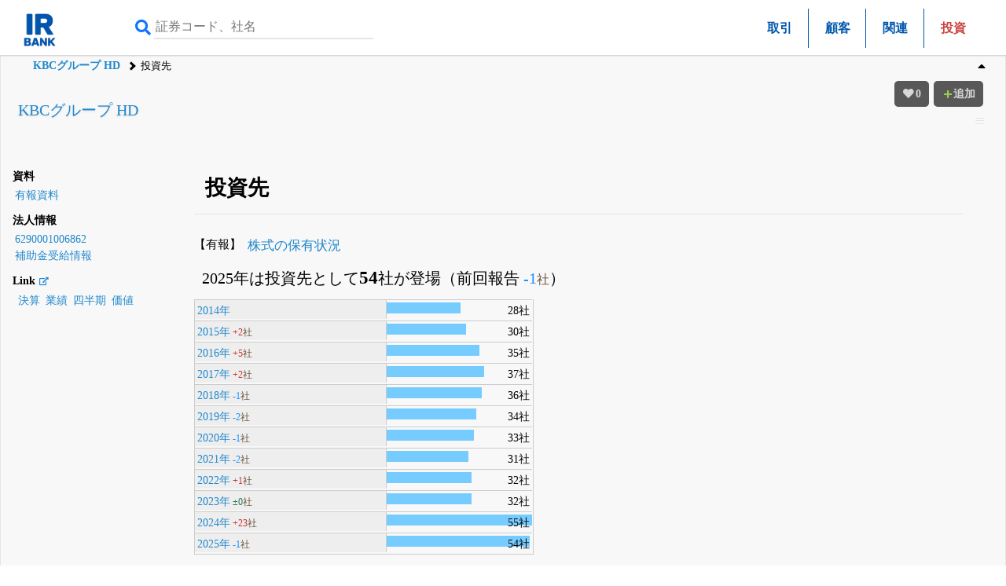

--- FILE ---
content_type: text/html; charset=UTF-8
request_url: https://irbank.net/E04387/inv
body_size: 13658
content:
<!DOCTYPE html><html lang="ja"><head><meta charset="utf-8"><meta name="viewport" content="width=device-width,initial-scale=1"><link rel="apple-touch-icon" sizes="180x180" href="https://f.irbank.net/logo/apple-touch-icon.png"><link rel="icon" type="image/x-icon" sizes="32x32" href="https://f.irbank.net/logo/favicon_32.ico"><link rel="icon" type="image/x-icon" sizes="16x16" href="https://f.irbank.net/logo/favicon_16.ico"><link rel="manifest" href="/manifest.json"><link rel="mask-icon" href="https://f.irbank.net/logo/safari-pinned-tab.svg" color="#104ff0"><meta name="msapplication-TileColor" content="#2d89ef"><meta name="theme-color" content="#ffffff">
<!-- Google Tag Manager -->
<script>(function(w,d,s,l,i){w[l]=w[l]||[];w[l].push({'gtm.start':
new Date().getTime(),event:'gtm.js'});var f=d.getElementsByTagName(s)[0],
j=d.createElement(s),dl=l!='dataLayer'?'&l='+l:'';j.async=true;j.src=
'https://www.googletagmanager.com/gtm.js?id='+i+dl;f.parentNode.insertBefore(j,f);
})(window,document,'script','dataLayer','GTM-N2QCTWRH');</script>
<!-- End Google Tag Manager -->
<script async src="https://pagead2.googlesyndication.com/pagead/js/adsbygoogle.js?client=ca-pub-9584121858380621" crossorigin="anonymous"></script>
<meta property="og:title" content="KBCグループ HD | 投資先">
<meta property="og:url" content="https://irbank.net/E04387/inv">
<meta property="og:site_name" content="IRBANK">
<meta property="og:locale" content="ja_JP">
<meta property="og:image" content="https://f.irbank.net/logo/irbank_ogp.png">
<meta name="twitter:card" content="summary_large_image">
<meta name="twitter:title" content="KBCグループ HD | 投資先">
<meta name="twitter:url" content="https://irbank.net/E04387/inv">
<meta name="twitter:site" content="@irbank">
<meta name="twitter:creator" content="@irbank">
<link href="https://f.irbank.net/css/ib.min.v4.12.css" rel="stylesheet"><title>KBCグループ HD | 投資先</title></head><body>
<!-- Google Tag Manager (noscript) -->
<noscript><iframe src="https://www.googletagmanager.com/ns.html?id=GTM-N2QCTWRH"
height="0" width="0" style="display:none;visibility:hidden"></iframe></noscript>
<!-- End Google Tag Manager (noscript) -->
<header><div class="ch"><div id="cd-logo"><a title="IRBANK - 企業分析・銘柄発掘" href="/"><img src="https://f.irbank.net/logo/irbank.png" width="48" height="48" alt="IRBANK"></a></div><form method="GET" action="/search"><input type="text" value="" name="query" placeholder="証券コード、社名" required><button type="submit"><i class="fas fa-search"></i></button></form><nav class="cmn"><ul><li><a title="KBCグループ HD｜取引（主な資産及び負債の内訳）" href="client">取引</a></li><li><a title="KBCグループ HD｜主要な顧客" href="customers">顧客</a></li><li><a title="KBCグループ HD｜親会社・連結子会社等" href="ac">関連</a></li><li><span class="focus">投資</span></li></ul></div><nav class="nv"><ol><li><a title="KBCグループ HD" href="/E04387">KBCグループ HD</a></li><li>投資先</li></ol></nav></header><div id="fxbtn"><div class="menu"><ul><li><a title="Top" href="#c_Top">#Top</a></li><li><a title="保有株式" href="#c_Investment">#保有株式</a></li><li><a title="証券その他" href="#c_Securities">#証券その他</a></li><li><a title="債券その他" href="#c_Claims">#債券その他</a></li></ul></div></div><div id="container"><main><div id="chb"><h1><a title="KBCグループ HD" href="/E04387">KBCグループ HD</a></h1><dl class="pdl"><dt class="em175">資料</dt><dd><a title="有価証券報告書" href="/E04387/edinet">有報資料</a></dd><dt class="em175">法人情報</dt><dd><a title="法人番号情報" href="/mynumber/6290001006862">6290001006862</a></dd><dd><a title="補助金受給情報" href="/hojokin/6290001006862">補助金受給情報</a></dd><dt class="em175">Link<a class="nxq" title="リンク一覧" href="/E04387/link"><i class="fas fa-external-link-alt"></i></a></dt><dd><ul class="nsq"><li><a title="決算まとめ" href="/E04387/results">決算</a></li><li><a title="会社業績" href="/E04387/pl">業績</a></li><li><a title="四半期進捗" href="/E04387/quarter">四半期</a></li><li><a title="価値算定" href="/E04387/value">価値</a></li></ul></dd></dl><div></div></div><div class="csb cc1"><div class="chb-m"><div class="ccc"><section><h1 id="c_Top">投資先</h1><dl class="ndl"><dt>【有報】</dt><dd><a title="KBCグループ HD | 株式の保有状況（2025-06-26 09:07:00提出）" href="notes/ShareholdingsTextBlock?f=S100VZRL">株式の保有状況</a></dd></dl><p class="pad">2025年は投資先として<strong>54</strong>社が登場（前回報告<span class="co_br"> -1</span><span class="co_sm">社</span>）</p><div id="g_1" class="mgr inline"><dl class="gdl"><dt><a title="KBCグループ HD | 投資先 - 2014年" href="inv?y=2014">2014年</a></dt><dd><span class="ratio" style="width: 50.91%;"></span><span class="text">28社</span></dd><dt><a title="KBCグループ HD | 投資先 - 2015年" href="inv?y=2015">2015年</a><span class="co_red"> +2</span><span class="co_sm">社</span></dt><dd><span class="ratio" style="width: 54.55%;"></span><span class="text">30社</span></dd><dt><a title="KBCグループ HD | 投資先 - 2016年" href="inv?y=2016">2016年</a><span class="co_red"> +5</span><span class="co_sm">社</span></dt><dd><span class="ratio" style="width: 63.64%;"></span><span class="text">35社</span></dd><dt><a title="KBCグループ HD | 投資先 - 2017年" href="inv?y=2017">2017年</a><span class="co_red"> +2</span><span class="co_sm">社</span></dt><dd><span class="ratio" style="width: 67.27%;"></span><span class="text">37社</span></dd><dt><a title="KBCグループ HD | 投資先 - 2018年" href="inv?y=2018">2018年</a><span class="co_br"> -1</span><span class="co_sm">社</span></dt><dd><span class="ratio" style="width: 65.45%;"></span><span class="text">36社</span></dd><dt><a title="KBCグループ HD | 投資先 - 2019年" href="inv?y=2019">2019年</a><span class="co_br"> -2</span><span class="co_sm">社</span></dt><dd><span class="ratio" style="width: 61.82%;"></span><span class="text">34社</span></dd><dt><a title="KBCグループ HD | 投資先 - 2020年" href="inv?y=2020">2020年</a><span class="co_br"> -1</span><span class="co_sm">社</span></dt><dd><span class="ratio" style="width: 60%;"></span><span class="text">33社</span></dd><dt><a title="KBCグループ HD | 投資先 - 2021年" href="inv?y=2021">2021年</a><span class="co_br"> -2</span><span class="co_sm">社</span></dt><dd><span class="ratio" style="width: 56.36%;"></span><span class="text">31社</span></dd><dt><a title="KBCグループ HD | 投資先 - 2022年" href="inv?y=2022">2022年</a><span class="co_red"> +1</span><span class="co_sm">社</span></dt><dd><span class="ratio" style="width: 58.18%;"></span><span class="text">32社</span></dd><dt><a title="KBCグループ HD | 投資先 - 2023年" href="inv?y=2023">2023年</a><span class="co_gr"> ±0</span><span class="co_sm">社</span></dt><dd><span class="ratio" style="width: 58.18%;"></span><span class="text">32社</span></dd><dt><a title="KBCグループ HD | 投資先 - 2024年" href="inv?y=2024">2024年</a><span class="co_red"> +23</span><span class="co_sm">社</span></dt><dd><span class="ratio" style="width: 100%;"></span><span class="text">55社</span></dd><dt><a title="KBCグループ HD | 投資先 - 2025年" href="inv?y=2025">2025年</a><span class="co_br"> -1</span><span class="co_sm">社</span></dt><dd><span class="ratio" style="width: 98.18%;"></span><span class="text">54社</span></dd></dl></div></section><section><h1 id="c_Investment">保有株式</h1><div class="inline mgr"><h2>2025年<a class="nxq" title="KBCグループ HD | 投資先 - 2025年" href="/E04387/inv?y=2025"><i class="fas fa-external-link-alt"></i></a></h2><dl class="gdl"><dt><a title="KBCグループ HD | 投資先 - 株式会社テレビ朝日ホールディングス" href="/E04387/inv?m=%E6%A0%AA%E5%BC%8F%E4%BC%9A%E7%A4%BE%E3%83%86%E3%83%AC%E3%83%93%E6%9C%9D%E6%97%A5%E3%83%9B%E3%83%BC%E3%83%AB%E3%83%87%E3%82%A3%E3%83%B3%E3%82%B0%E3%82%B9">テレビ朝日 HD</a><br><span class="co_sm">3月31日</span></dt><dd><span class="ratio" style="width:100%;"></span><span class="text">84億5042万円<br><span class="co_sm">333万株</span></span></dd><dt><a title="KBCグループ HD | 投資先 - 株式会社三井住友フィナンシャルグループ" href="/E04387/inv?m=%E6%A0%AA%E5%BC%8F%E4%BC%9A%E7%A4%BE%E4%B8%89%E4%BA%95%E4%BD%8F%E5%8F%8B%E3%83%95%E3%82%A3%E3%83%8A%E3%83%B3%E3%82%B7%E3%83%A3%E3%83%AB%E3%82%B0%E3%83%AB%E3%83%BC%E3%83%97">三井住友 FG</a><br><span class="co_sm">3月31日</span></dt><dd><span class="ratio" style="width:7.61%;"></span><span class="text">6億4325万円<br><span class="co_sm">16万株</span></span></dd><dt><a title="KBCグループ HD | 投資先 - 大分朝日放送株式会社" href="/E04387/inv?m=%E5%A4%A7%E5%88%86%E6%9C%9D%E6%97%A5%E6%94%BE%E9%80%81%E6%A0%AA%E5%BC%8F%E4%BC%9A%E7%A4%BE">大分朝日放送</a><br><span class="co_sm">3月31日</span></dt><dd><span class="ratio" style="width:3.65%;"></span><span class="text">3億865万円<br><span class="co_sm">6,173株</span></span></dd><dt><a title="KBCグループ HD | 投資先 - 朝日放送グループホールディングス株式会社" href="/E04387/inv?m=%E6%9C%9D%E6%97%A5%E6%94%BE%E9%80%81%E3%82%B0%E3%83%AB%E3%83%BC%E3%83%97%E3%83%9B%E3%83%BC%E3%83%AB%E3%83%87%E3%82%A3%E3%83%B3%E3%82%B0%E3%82%B9%E6%A0%AA%E5%BC%8F%E4%BC%9A%E7%A4%BE">朝日放送グループ HD</a><br><span class="co_sm">3月31日</span></dt><dd><span class="ratio" style="width:1.95%;"></span><span class="text">1億6473万円<br><span class="co_sm">25万株</span></span></dd><dt><a title="KBCグループ HD | 投資先 - 株式会社ふくおかフィナンシャルグループ" href="/E04387/inv?m=%E6%A0%AA%E5%BC%8F%E4%BC%9A%E7%A4%BE%E3%81%B5%E3%81%8F%E3%81%8A%E3%81%8B%E3%83%95%E3%82%A3%E3%83%8A%E3%83%B3%E3%82%B7%E3%83%A3%E3%83%AB%E3%82%B0%E3%83%AB%E3%83%BC%E3%83%97">ふくおか FG</a><br><span class="co_sm">3月31日</span></dt><dd><span class="ratio" style="width:1.78%;"></span><span class="text">1億5016万円<br><span class="co_sm">38,200株</span></span></dd><dt><a title="KBCグループ HD | 投資先 - 長崎文化放送株式会社" href="/E04387/inv?m=%E9%95%B7%E5%B4%8E%E6%96%87%E5%8C%96%E6%94%BE%E9%80%81%E6%A0%AA%E5%BC%8F%E4%BC%9A%E7%A4%BE">長崎文化放送</a><br><span class="co_sm">3月31日</span></dt><dd><span class="ratio" style="width:1.72%;"></span><span class="text">1億4500万円<br><span class="co_sm">3,300株</span></span></dd><dt><a title="KBCグループ HD | 投資先 - 株式会社電通グループ" href="/E04387/inv?m=%E6%A0%AA%E5%BC%8F%E4%BC%9A%E7%A4%BE%E9%9B%BB%E9%80%9A%E3%82%B0%E3%83%AB%E3%83%BC%E3%83%97">電通グループ</a><br><span class="co_sm">3月31日</span></dt><dd><span class="ratio" style="width:1.56%;"></span><span class="text">1億3160万円<br><span class="co_sm">40,000株</span></span></dd><dt><a title="KBCグループ HD | 投資先 - 株式会社西日本フィナンシャルホールディングス" href="/E04387/inv?m=%E6%A0%AA%E5%BC%8F%E4%BC%9A%E7%A4%BE%E8%A5%BF%E6%97%A5%E6%9C%AC%E3%83%95%E3%82%A3%E3%83%8A%E3%83%B3%E3%82%B7%E3%83%A3%E3%83%AB%E3%83%9B%E3%83%BC%E3%83%AB%E3%83%87%E3%82%A3%E3%83%B3%E3%82%B0%E3%82%B9">西日本フィナンシャル HD</a><br><span class="co_sm">3月31日</span></dt><dd><span class="ratio" style="width:1.43%;"></span><span class="text">1億2122万円<br><span class="co_sm">58,000株</span></span></dd><dt><a title="KBCグループ HD | 投資先 - 株式会社みずほフィナンシャルグループ" href="/E04387/inv?m=%E6%A0%AA%E5%BC%8F%E4%BC%9A%E7%A4%BE%E3%81%BF%E3%81%9A%E3%81%BB%E3%83%95%E3%82%A3%E3%83%8A%E3%83%B3%E3%82%B7%E3%83%A3%E3%83%AB%E3%82%B0%E3%83%AB%E3%83%BC%E3%83%97">みずほ FG</a><br><span class="co_sm">3月31日</span></dt><dd><span class="ratio" style="width:1.26%;"></span><span class="text">1億669万円<br><span class="co_sm">26,338株</span></span></dd><dt><a title="KBCグループ HD | 投資先 - 九州旅客鉄道株式会社" href="/E04387/inv?m=%E4%B9%9D%E5%B7%9E%E6%97%85%E5%AE%A2%E9%89%84%E9%81%93%E6%A0%AA%E5%BC%8F%E4%BC%9A%E7%A4%BE">九州旅客鉄道</a><br><span class="co_sm">3月31日</span></dt><dd><span class="ratio" style="width:0.93%;"></span><span class="text">7847万円<br><span class="co_sm">21,500株</span></span></dd><dt>残り23件の企業</dt><dd><span class="up" style="width:30%;"></span><span class="text co_sm">10/33社</span></dd></dl><div class="tar"><a class="nxp" title="KBCグループ HD | 投資先 - 2025年" href="/E04387/inv?y=2025">2025年</a></div></div><div class="inline mgr"><h2>2024年<a class="nxq" title="KBCグループ HD | 投資先 - 2024年" href="/E04387/inv?y=2024"><i class="fas fa-external-link-alt"></i></a></h2><dl class="gdl"><dt><a title="KBCグループ HD | 投資先 - 株式会社テレビ朝日ホールディングス" href="/E04387/inv?m=%E6%A0%AA%E5%BC%8F%E4%BC%9A%E7%A4%BE%E3%83%86%E3%83%AC%E3%83%93%E6%9C%9D%E6%97%A5%E3%83%9B%E3%83%BC%E3%83%AB%E3%83%87%E3%82%A3%E3%83%B3%E3%82%B0%E3%82%B9">テレビ朝日 HD</a><br><span class="co_sm">3月31日</span></dt><dd><span class="ratio" style="width:84.65%;"></span><span class="text">71億5369万円<br><span class="co_sm">333万株</span></span></dd><dt><a title="KBCグループ HD | 投資先 - 株式会社三井住友フィナンシャルグループ" href="/E04387/inv?m=%E6%A0%AA%E5%BC%8F%E4%BC%9A%E7%A4%BE%E4%B8%89%E4%BA%95%E4%BD%8F%E5%8F%8B%E3%83%95%E3%82%A3%E3%83%8A%E3%83%B3%E3%82%B7%E3%83%A3%E3%83%AB%E3%82%B0%E3%83%AB%E3%83%BC%E3%83%97">三井住友 FG</a><br><span class="co_sm">3月31日</span></dt><dd><span class="ratio" style="width:5.96%;"></span><span class="text">5億335万円<br><span class="co_sm">56,500株</span></span></dd><dt><a title="KBCグループ HD | 投資先 - 大分朝日放送株式会社" href="/E04387/inv?m=%E5%A4%A7%E5%88%86%E6%9C%9D%E6%97%A5%E6%94%BE%E9%80%81%E6%A0%AA%E5%BC%8F%E4%BC%9A%E7%A4%BE">大分朝日放送</a><br><span class="co_sm">3月31日</span></dt><dd><span class="ratio" style="width:3.65%;"></span><span class="text">3億865万円<br><span class="co_sm">6,173株</span></span></dd><dt><a title="KBCグループ HD | 投資先 - 株式会社電通グループ" href="/E04387/inv?m=%E6%A0%AA%E5%BC%8F%E4%BC%9A%E7%A4%BE%E9%9B%BB%E9%80%9A%E3%82%B0%E3%83%AB%E3%83%BC%E3%83%97">電通グループ</a><br><span class="co_sm">3月31日</span></dt><dd><span class="ratio" style="width:1.99%;"></span><span class="text">1億6780万円<br><span class="co_sm">40,000株</span></span></dd><dt><a title="KBCグループ HD | 投資先 - 朝日放送グループホールディングス株式会社" href="/E04387/inv?m=%E6%9C%9D%E6%97%A5%E6%94%BE%E9%80%81%E3%82%B0%E3%83%AB%E3%83%BC%E3%83%97%E3%83%9B%E3%83%BC%E3%83%AB%E3%83%87%E3%82%A3%E3%83%B3%E3%82%B0%E3%82%B9%E6%A0%AA%E5%BC%8F%E4%BC%9A%E7%A4%BE">朝日放送グループ HD</a><br><span class="co_sm">3月31日</span></dt><dd><span class="ratio" style="width:1.98%;"></span><span class="text">1億6753万円<br><span class="co_sm">25万株</span></span></dd><dt><a title="KBCグループ HD | 投資先 - 株式会社ふくおかフィナンシャルグループ" href="/E04387/inv?m=%E6%A0%AA%E5%BC%8F%E4%BC%9A%E7%A4%BE%E3%81%B5%E3%81%8F%E3%81%8A%E3%81%8B%E3%83%95%E3%82%A3%E3%83%8A%E3%83%B3%E3%82%B7%E3%83%A3%E3%83%AB%E3%82%B0%E3%83%AB%E3%83%BC%E3%83%97">ふくおか FG</a><br><span class="co_sm">3月31日</span></dt><dd><span class="ratio" style="width:1.83%;"></span><span class="text">1億5455万円<br><span class="co_sm">38,200株</span></span></dd><dt><a title="KBCグループ HD | 投資先 - 長崎文化放送株式会社" href="/E04387/inv?m=%E9%95%B7%E5%B4%8E%E6%96%87%E5%8C%96%E6%94%BE%E9%80%81%E6%A0%AA%E5%BC%8F%E4%BC%9A%E7%A4%BE">長崎文化放送</a><br><span class="co_sm">3月31日</span></dt><dd><span class="ratio" style="width:1.72%;"></span><span class="text">1億4500万円<br><span class="co_sm">3,300株</span></span></dd><dt><a title="KBCグループ HD | 投資先 - 株式会社西日本フィナンシャルホールディングス" href="/E04387/inv?m=%E6%A0%AA%E5%BC%8F%E4%BC%9A%E7%A4%BE%E8%A5%BF%E6%97%A5%E6%9C%AC%E3%83%95%E3%82%A3%E3%83%8A%E3%83%B3%E3%82%B7%E3%83%A3%E3%83%AB%E3%83%9B%E3%83%BC%E3%83%AB%E3%83%87%E3%82%A3%E3%83%B3%E3%82%B0%E3%82%B9">西日本フィナンシャル HD</a><br><span class="co_sm">3月31日</span></dt><dd><span class="ratio" style="width:1.32%;"></span><span class="text">1億1112万円<br><span class="co_sm">58,000株</span></span></dd><dt><a title="KBCグループ HD | 投資先 - SHOWROOM株式会社" href="/E04387/inv?m=SHOWROOM%E6%A0%AA%E5%BC%8F%E4%BC%9A%E7%A4%BE">SHOWROOM</a><br><span class="co_sm">3月31日</span></dt><dd><span class="ratio" style="width:1.18%;"></span><span class="text">9968万円<br><span class="co_sm">33,200株</span></span></dd><dt><a title="KBCグループ HD | 投資先 - 株式会社九電工" href="/E04387/inv?m=%E6%A0%AA%E5%BC%8F%E4%BC%9A%E7%A4%BE%E4%B9%9D%E9%9B%BB%E5%B7%A5">九電工</a><br><span class="co_sm">3月31日</span></dt><dd><span class="ratio" style="width:1.13%;"></span><span class="text">9553万円<br><span class="co_sm">15,000株</span></span></dd><dt>残り25件の企業</dt><dd><span class="up" style="width:29%;"></span><span class="text co_sm">10/35社</span></dd></dl><div class="tar"><a class="nxp" title="KBCグループ HD | 投資先 - 2024年" href="/E04387/inv?y=2024">2024年</a></div></div><div class="inline mgr"><h2>2023年<a class="nxq" title="KBCグループ HD | 投資先 - 2023年" href="/E04387/inv?y=2023"><i class="fas fa-external-link-alt"></i></a></h2><dl class="gdl"><dt><a title="KBCグループ HD | 投資先 - 株式会社テレビ朝日ホールディングス" href="/E04387/inv?m=%E6%A0%AA%E5%BC%8F%E4%BC%9A%E7%A4%BE%E3%83%86%E3%83%AC%E3%83%93%E6%9C%9D%E6%97%A5%E3%83%9B%E3%83%BC%E3%83%AB%E3%83%87%E3%82%A3%E3%83%B3%E3%82%B0%E3%82%B9">テレビ朝日 HD</a><br><span class="co_sm">3月31日</span></dt><dd><span class="ratio" style="width:59.45%;"></span><span class="text">50億2358万円<br><span class="co_sm">333万株</span></span></dd><dt><a title="KBCグループ HD | 投資先 - 大分朝日放送株式会社" href="/E04387/inv?m=%E5%A4%A7%E5%88%86%E6%9C%9D%E6%97%A5%E6%94%BE%E9%80%81%E6%A0%AA%E5%BC%8F%E4%BC%9A%E7%A4%BE">大分朝日放送</a><br><span class="co_sm">3月31日</span></dt><dd><span class="ratio" style="width:3.65%;"></span><span class="text">3億865万円<br><span class="co_sm">6,173株</span></span></dd><dt><a title="KBCグループ HD | 投資先 - 株式会社三井住友フィナンシャルグループ" href="/E04387/inv?m=%E6%A0%AA%E5%BC%8F%E4%BC%9A%E7%A4%BE%E4%B8%89%E4%BA%95%E4%BD%8F%E5%8F%8B%E3%83%95%E3%82%A3%E3%83%8A%E3%83%B3%E3%82%B7%E3%83%A3%E3%83%AB%E3%82%B0%E3%83%AB%E3%83%BC%E3%83%97">三井住友 FG</a><br><span class="co_sm">3月31日</span></dt><dd><span class="ratio" style="width:3.54%;"></span><span class="text">2億9933万円<br><span class="co_sm">56,500株</span></span></dd><dt><a title="KBCグループ HD | 投資先 - 株式会社電通グループ" href="/E04387/inv?m=%E6%A0%AA%E5%BC%8F%E4%BC%9A%E7%A4%BE%E9%9B%BB%E9%80%9A%E3%82%B0%E3%83%AB%E3%83%BC%E3%83%97">電通グループ</a><br><span class="co_sm">3月31日</span></dt><dd><span class="ratio" style="width:2.2%;"></span><span class="text">1億8600万円<br><span class="co_sm">40,000株</span></span></dd><dt><a title="KBCグループ HD | 投資先 - 朝日放送グループホールディングス株式会社" href="/E04387/inv?m=%E6%9C%9D%E6%97%A5%E6%94%BE%E9%80%81%E3%82%B0%E3%83%AB%E3%83%BC%E3%83%97%E3%83%9B%E3%83%BC%E3%83%AB%E3%83%87%E3%82%A3%E3%83%B3%E3%82%B0%E3%82%B9%E6%A0%AA%E5%BC%8F%E4%BC%9A%E7%A4%BE">朝日放送グループ HD</a><br><span class="co_sm">3月31日</span></dt><dd><span class="ratio" style="width:1.99%;"></span><span class="text">1億6804万円<br><span class="co_sm">25万株</span></span></dd><dt><a title="KBCグループ HD | 投資先 - 長崎文化放送株式会社" href="/E04387/inv?m=%E9%95%B7%E5%B4%8E%E6%96%87%E5%8C%96%E6%94%BE%E9%80%81%E6%A0%AA%E5%BC%8F%E4%BC%9A%E7%A4%BE">長崎文化放送</a><br><span class="co_sm">3月31日</span></dt><dd><span class="ratio" style="width:1.72%;"></span><span class="text">1億4500万円<br><span class="co_sm">3,300株</span></span></dd><dt><a title="KBCグループ HD | 投資先 - SHOWROOM株式会社" href="/E04387/inv?m=SHOWROOM%E6%A0%AA%E5%BC%8F%E4%BC%9A%E7%A4%BE">SHOWROOM</a><br><span class="co_sm">3月31日</span></dt><dd><span class="ratio" style="width:1.18%;"></span><span class="text">9968万円<br><span class="co_sm">83株</span></span></dd><dt><a title="KBCグループ HD | 投資先 - 株式会社ふくおかフィナンシャルグループ" href="/E04387/inv?m=%E6%A0%AA%E5%BC%8F%E4%BC%9A%E7%A4%BE%E3%81%B5%E3%81%8F%E3%81%8A%E3%81%8B%E3%83%95%E3%82%A3%E3%83%8A%E3%83%B3%E3%82%B7%E3%83%A3%E3%83%AB%E3%82%B0%E3%83%AB%E3%83%BC%E3%83%97">ふくおか FG</a><br><span class="co_sm">3月31日</span></dt><dd><span class="ratio" style="width:1.15%;"></span><span class="text">9737万円<br><span class="co_sm">38,200株</span></span></dd><dt><a title="KBCグループ HD | 投資先 - 九州旅客鉄道株式会社" href="/E04387/inv?m=%E4%B9%9D%E5%B7%9E%E6%97%85%E5%AE%A2%E9%89%84%E9%81%93%E6%A0%AA%E5%BC%8F%E4%BC%9A%E7%A4%BE">九州旅客鉄道</a><br><span class="co_sm">3月31日</span></dt><dd><span class="ratio" style="width:0.75%;"></span><span class="text">6340万円<br><span class="co_sm">21,500株</span></span></dd><dt><a title="KBCグループ HD | 投資先 - 株式会社西日本フィナンシャルホールディングス" href="/E04387/inv?m=%E6%A0%AA%E5%BC%8F%E4%BC%9A%E7%A4%BE%E8%A5%BF%E6%97%A5%E6%9C%AC%E3%83%95%E3%82%A3%E3%83%8A%E3%83%B3%E3%82%B7%E3%83%A3%E3%83%AB%E3%83%9B%E3%83%BC%E3%83%AB%E3%83%87%E3%82%A3%E3%83%B3%E3%82%B0%E3%82%B9">西日本フィナンシャル HD</a><br><span class="co_sm">3月31日</span></dt><dd><span class="ratio" style="width:0.75%;"></span><span class="text">6310万円<br><span class="co_sm">58,000株</span></span></dd><dt>残り22件の企業</dt><dd><span class="up" style="width:31%;"></span><span class="text co_sm">10/32社</span></dd></dl><div class="tar"><a class="nxp" title="KBCグループ HD | 投資先 - 2023年" href="/E04387/inv?y=2023">2023年</a></div></div><div class="inline mgr"><h2>2022年<a class="nxq" title="KBCグループ HD | 投資先 - 2022年" href="/E04387/inv?y=2022"><i class="fas fa-external-link-alt"></i></a></h2><dl class="gdl"><dt><a title="KBCグループ HD | 投資先 - 株式会社テレビ朝日ホールディングス" href="/E04387/inv?m=%E6%A0%AA%E5%BC%8F%E4%BC%9A%E7%A4%BE%E3%83%86%E3%83%AC%E3%83%93%E6%9C%9D%E6%97%A5%E3%83%9B%E3%83%BC%E3%83%AB%E3%83%87%E3%82%A3%E3%83%B3%E3%82%B0%E3%82%B9">テレビ朝日 HD</a><br><span class="co_sm">3月31日</span></dt><dd><span class="ratio" style="width:59.49%;"></span><span class="text">50億2691万円<br><span class="co_sm">333万株</span></span></dd><dt><a title="KBCグループ HD | 投資先 - 大分朝日放送株式会社" href="/E04387/inv?m=%E5%A4%A7%E5%88%86%E6%9C%9D%E6%97%A5%E6%94%BE%E9%80%81%E6%A0%AA%E5%BC%8F%E4%BC%9A%E7%A4%BE">大分朝日放送</a><br><span class="co_sm">3月31日</span></dt><dd><span class="ratio" style="width:3.65%;"></span><span class="text">3億865万円<br><span class="co_sm">6,173株</span></span></dd><dt><a title="KBCグループ HD | 投資先 - 株式会社三井住友フィナンシャルグループ" href="/E04387/inv?m=%E6%A0%AA%E5%BC%8F%E4%BC%9A%E7%A4%BE%E4%B8%89%E4%BA%95%E4%BD%8F%E5%8F%8B%E3%83%95%E3%82%A3%E3%83%8A%E3%83%B3%E3%82%B7%E3%83%A3%E3%83%AB%E3%82%B0%E3%83%AB%E3%83%BC%E3%83%97">三井住友 FG</a><br><span class="co_sm">3月31日</span></dt><dd><span class="ratio" style="width:2.61%;"></span><span class="text">2億2074万円<br><span class="co_sm">56,500株</span></span></dd><dt><a title="KBCグループ HD | 投資先 - 株式会社電通グループ" href="/E04387/inv?m=%E6%A0%AA%E5%BC%8F%E4%BC%9A%E7%A4%BE%E9%9B%BB%E9%80%9A%E3%82%B0%E3%83%AB%E3%83%BC%E3%83%97">電通グループ</a><br><span class="co_sm">3月31日</span></dt><dd><span class="ratio" style="width:2.38%;"></span><span class="text">2億80万円<br><span class="co_sm">40,000株</span></span></dd><dt><a title="KBCグループ HD | 投資先 - 朝日放送グループホールディングス株式会社" href="/E04387/inv?m=%E6%9C%9D%E6%97%A5%E6%94%BE%E9%80%81%E3%82%B0%E3%83%AB%E3%83%BC%E3%83%97%E3%83%9B%E3%83%BC%E3%83%AB%E3%83%87%E3%82%A3%E3%83%B3%E3%82%B0%E3%82%B9%E6%A0%AA%E5%BC%8F%E4%BC%9A%E7%A4%BE">朝日放送グループ HD</a><br><span class="co_sm">3月31日</span></dt><dd><span class="ratio" style="width:2.15%;"></span><span class="text">1億8207万円<br><span class="co_sm">25万株</span></span></dd><dt><a title="KBCグループ HD | 投資先 - 長崎文化放送株式会社" href="/E04387/inv?m=%E9%95%B7%E5%B4%8E%E6%96%87%E5%8C%96%E6%94%BE%E9%80%81%E6%A0%AA%E5%BC%8F%E4%BC%9A%E7%A4%BE">長崎文化放送</a><br><span class="co_sm">3月31日</span></dt><dd><span class="ratio" style="width:1.72%;"></span><span class="text">1億4500万円<br><span class="co_sm">3,300株</span></span></dd><dt><a title="KBCグループ HD | 投資先 - 株式会社ふくおかフィナンシャルグループ" href="/E04387/inv?m=%E6%A0%AA%E5%BC%8F%E4%BC%9A%E7%A4%BE%E3%81%B5%E3%81%8F%E3%81%8A%E3%81%8B%E3%83%95%E3%82%A3%E3%83%8A%E3%83%B3%E3%82%B7%E3%83%A3%E3%83%AB%E3%82%B0%E3%83%AB%E3%83%BC%E3%83%97">ふくおか FG</a><br><span class="co_sm">3月31日</span></dt><dd><span class="ratio" style="width:1.07%;"></span><span class="text">9068万円<br><span class="co_sm">38,200株</span></span></dd><dt><a title="KBCグループ HD | 投資先 - 西日本鉄道株式会社" href="/E04387/inv?m=%E8%A5%BF%E6%97%A5%E6%9C%AC%E9%89%84%E9%81%93%E6%A0%AA%E5%BC%8F%E4%BC%9A%E7%A4%BE">西日本鉄道</a><br><span class="co_sm">3月31日</span></dt><dd><span class="ratio" style="width:0.76%;"></span><span class="text">6439万円<br><span class="co_sm">24,000株</span></span></dd><dt><a title="KBCグループ HD | 投資先 - 九州旅客鉄道株式会社" href="/E04387/inv?m=%E4%B9%9D%E5%B7%9E%E6%97%85%E5%AE%A2%E9%89%84%E9%81%93%E6%A0%AA%E5%BC%8F%E4%BC%9A%E7%A4%BE">九州旅客鉄道</a><br><span class="co_sm">3月31日</span></dt><dd><span class="ratio" style="width:0.64%;"></span><span class="text">5390万円<br><span class="co_sm">21,500株</span></span></dd><dt><a title="KBCグループ HD | 投資先 - ANAホールディングス株式会社" href="/E04387/inv?m=ANA%E3%83%9B%E3%83%BC%E3%83%AB%E3%83%87%E3%82%A3%E3%83%B3%E3%82%B0%E3%82%B9%E6%A0%AA%E5%BC%8F%E4%BC%9A%E7%A4%BE">ANA HD</a><br><span class="co_sm">3月31日</span></dt><dd><span class="ratio" style="width:0.61%;"></span><span class="text">5183万円<br><span class="co_sm">20,200株</span></span></dd><dt>残り21件の企業</dt><dd><span class="up" style="width:32%;"></span><span class="text co_sm">10/31社</span></dd></dl><div class="tar"><a class="nxp" title="KBCグループ HD | 投資先 - 2022年" href="/E04387/inv?y=2022">2022年</a></div></div><div class="inline mgr"><h2>2021年<a class="nxq" title="KBCグループ HD | 投資先 - 2021年" href="/E04387/inv?y=2021"><i class="fas fa-external-link-alt"></i></a></h2><dl class="gdl"><dt><a title="KBCグループ HD | 投資先 - 株式会社テレビ朝日ホールディングス" href="/E04387/inv?m=%E6%A0%AA%E5%BC%8F%E4%BC%9A%E7%A4%BE%E3%83%86%E3%83%AC%E3%83%93%E6%9C%9D%E6%97%A5%E3%83%9B%E3%83%BC%E3%83%AB%E3%83%87%E3%82%A3%E3%83%B3%E3%82%B0%E3%82%B9">テレビ朝日 HD</a><br><span class="co_sm">3月31日</span></dt><dd><span class="ratio" style="width:82.09%;"></span><span class="text">69億3701万円<br><span class="co_sm">333万株</span></span></dd><dt><a title="KBCグループ HD | 投資先 - 大分朝日放送株式会社" href="/E04387/inv?m=%E5%A4%A7%E5%88%86%E6%9C%9D%E6%97%A5%E6%94%BE%E9%80%81%E6%A0%AA%E5%BC%8F%E4%BC%9A%E7%A4%BE">大分朝日放送</a><br><span class="co_sm">3月31日</span></dt><dd><span class="ratio" style="width:3.65%;"></span><span class="text">3億865万円<br><span class="co_sm">6,173株</span></span></dd><dt><a title="KBCグループ HD | 投資先 - 株式会社三井住友フィナンシャルグループ" href="/E04387/inv?m=%E6%A0%AA%E5%BC%8F%E4%BC%9A%E7%A4%BE%E4%B8%89%E4%BA%95%E4%BD%8F%E5%8F%8B%E3%83%95%E3%82%A3%E3%83%8A%E3%83%B3%E3%82%B7%E3%83%A3%E3%83%AB%E3%82%B0%E3%83%AB%E3%83%BC%E3%83%97">三井住友 FG</a><br><span class="co_sm">3月31日</span></dt><dd><span class="ratio" style="width:2.68%;"></span><span class="text">2億2639万円<br><span class="co_sm">56,500株</span></span></dd><dt><a title="KBCグループ HD | 投資先 - 朝日放送グループホールディングス株式会社" href="/E04387/inv?m=%E6%9C%9D%E6%97%A5%E6%94%BE%E9%80%81%E3%82%B0%E3%83%AB%E3%83%BC%E3%83%97%E3%83%9B%E3%83%BC%E3%83%AB%E3%83%87%E3%82%A3%E3%83%B3%E3%82%B0%E3%82%B9%E6%A0%AA%E5%BC%8F%E4%BC%9A%E7%A4%BE">朝日放送グループ HD</a><br><span class="co_sm">3月31日</span></dt><dd><span class="ratio" style="width:2.19%;"></span><span class="text">1億8538万円<br><span class="co_sm">25万株</span></span></dd><dt><a title="KBCグループ HD | 投資先 - 長崎文化放送株式会社" href="/E04387/inv?m=%E9%95%B7%E5%B4%8E%E6%96%87%E5%8C%96%E6%94%BE%E9%80%81%E6%A0%AA%E5%BC%8F%E4%BC%9A%E7%A4%BE">長崎文化放送</a><br><span class="co_sm">3月31日</span></dt><dd><span class="ratio" style="width:1.72%;"></span><span class="text">1億4500万円<br><span class="co_sm">3,300株</span></span></dd><dt><a title="KBCグループ HD | 投資先 - 株式会社電通グループ" href="/E04387/inv?m=%E6%A0%AA%E5%BC%8F%E4%BC%9A%E7%A4%BE%E9%9B%BB%E9%80%9A%E3%82%B0%E3%83%AB%E3%83%BC%E3%83%97">電通グループ</a><br><span class="co_sm">3月31日</span></dt><dd><span class="ratio" style="width:1.68%;"></span><span class="text">1億4200万円<br><span class="co_sm">40,000株</span></span></dd><dt><a title="KBCグループ HD | 投資先 - 株式会社ふくおかフィナンシャルグループ" href="/E04387/inv?m=%E6%A0%AA%E5%BC%8F%E4%BC%9A%E7%A4%BE%E3%81%B5%E3%81%8F%E3%81%8A%E3%81%8B%E3%83%95%E3%82%A3%E3%83%8A%E3%83%B3%E3%82%B7%E3%83%A3%E3%83%AB%E3%82%B0%E3%83%AB%E3%83%BC%E3%83%97">ふくおか FG</a><br><span class="co_sm">3月31日</span></dt><dd><span class="ratio" style="width:0.95%;"></span><span class="text">8018万円<br><span class="co_sm">38,200株</span></span></dd><dt><a title="KBCグループ HD | 投資先 - 西日本鉄道株式会社" href="/E04387/inv?m=%E8%A5%BF%E6%97%A5%E6%9C%AC%E9%89%84%E9%81%93%E6%A0%AA%E5%BC%8F%E4%BC%9A%E7%A4%BE">西日本鉄道</a><br><span class="co_sm">3月31日</span></dt><dd><span class="ratio" style="width:0.84%;"></span><span class="text">7096万円<br><span class="co_sm">24,000株</span></span></dd><dt><a title="KBCグループ HD | 投資先 - 株式会社九電工" href="/E04387/inv?m=%E6%A0%AA%E5%BC%8F%E4%BC%9A%E7%A4%BE%E4%B9%9D%E9%9B%BB%E5%B7%A5">九電工</a><br><span class="co_sm">3月31日</span></dt><dd><span class="ratio" style="width:0.75%;"></span><span class="text">6345万円<br><span class="co_sm">15,000株</span></span></dd><dt><a title="KBCグループ HD | 投資先 - 西部瓦斯株式会社" href="/E04387/inv?m=%E8%A5%BF%E9%83%A8%E7%93%A6%E6%96%AF%E6%A0%AA%E5%BC%8F%E4%BC%9A%E7%A4%BE">西部瓦斯</a><br><span class="co_sm">3月31日</span></dt><dd><span class="ratio" style="width:0.75%;"></span><span class="text">6340万円<br><span class="co_sm">20,000株</span></span></dd><dt>残り20件の企業</dt><dd><span class="up" style="width:33%;"></span><span class="text co_sm">10/30社</span></dd></dl><div class="tar"><a class="nxp" title="KBCグループ HD | 投資先 - 2021年" href="/E04387/inv?y=2021">2021年</a></div></div><div class="inline mgr"><h2>2020年<a class="nxq" title="KBCグループ HD | 投資先 - 2020年" href="/E04387/inv?y=2020"><i class="fas fa-external-link-alt"></i></a></h2><dl class="gdl"><dt><a title="KBCグループ HD | 投資先 - 株式会社テレビ朝日ホールディングス" href="/E04387/inv?m=%E6%A0%AA%E5%BC%8F%E4%BC%9A%E7%A4%BE%E3%83%86%E3%83%AC%E3%83%93%E6%9C%9D%E6%97%A5%E3%83%9B%E3%83%BC%E3%83%AB%E3%83%87%E3%82%A3%E3%83%B3%E3%82%B0%E3%82%B9">テレビ朝日 HD</a><br><span class="co_sm">3月31日</span></dt><dd><span class="ratio" style="width:64.38%;"></span><span class="text">54億4027万円<br><span class="co_sm">333万株</span></span></dd><dt><a title="KBCグループ HD | 投資先 - 大分朝日放送株式会社" href="/E04387/inv?m=%E5%A4%A7%E5%88%86%E6%9C%9D%E6%97%A5%E6%94%BE%E9%80%81%E6%A0%AA%E5%BC%8F%E4%BC%9A%E7%A4%BE">大分朝日放送</a><br><span class="co_sm">3月31日</span></dt><dd><span class="ratio" style="width:3.65%;"></span><span class="text">3億865万円<br><span class="co_sm">6,173株</span></span></dd><dt><a title="KBCグループ HD | 投資先 - 朝日放送グループホールディングス株式会社" href="/E04387/inv?m=%E6%9C%9D%E6%97%A5%E6%94%BE%E9%80%81%E3%82%B0%E3%83%AB%E3%83%BC%E3%83%97%E3%83%9B%E3%83%BC%E3%83%AB%E3%83%87%E3%82%A3%E3%83%B3%E3%82%B0%E3%82%B9%E6%A0%AA%E5%BC%8F%E4%BC%9A%E7%A4%BE">朝日放送グループ HD</a><br><span class="co_sm">3月31日</span></dt><dd><span class="ratio" style="width:2.09%;"></span><span class="text">1億7620万円<br><span class="co_sm">25万株</span></span></dd><dt><a title="KBCグループ HD | 投資先 - 株式会社三井住友フィナンシャルグループ" href="/E04387/inv?m=%E6%A0%AA%E5%BC%8F%E4%BC%9A%E7%A4%BE%E4%B8%89%E4%BA%95%E4%BD%8F%E5%8F%8B%E3%83%95%E3%82%A3%E3%83%8A%E3%83%B3%E3%82%B7%E3%83%A3%E3%83%AB%E3%82%B0%E3%83%AB%E3%83%BC%E3%83%97">三井住友 FG</a><br><span class="co_sm">3月31日</span></dt><dd><span class="ratio" style="width:1.75%;"></span><span class="text">1億4819万円<br><span class="co_sm">56,500株</span></span></dd><dt><a title="KBCグループ HD | 投資先 - 株式会社電通グループ" href="/E04387/inv?m=%E6%A0%AA%E5%BC%8F%E4%BC%9A%E7%A4%BE%E9%9B%BB%E9%80%9A%E3%82%B0%E3%83%AB%E3%83%BC%E3%83%97">電通グループ</a><br><span class="co_sm">3月31日</span></dt><dd><span class="ratio" style="width:0.99%;"></span><span class="text">8348万円<br><span class="co_sm">40,000株</span></span></dd><dt><a title="KBCグループ HD | 投資先 - 長崎文化放送株式会社" href="/E04387/inv?m=%E9%95%B7%E5%B4%8E%E6%96%87%E5%8C%96%E6%94%BE%E9%80%81%E6%A0%AA%E5%BC%8F%E4%BC%9A%E7%A4%BE">長崎文化放送</a><br><span class="co_sm">3月31日</span></dt><dd><span class="ratio" style="width:0.77%;"></span><span class="text">6500万円<br><span class="co_sm">1,300株</span></span></dd><dt><a title="KBCグループ HD | 投資先 - 西日本鉄道株式会社" href="/E04387/inv?m=%E8%A5%BF%E6%97%A5%E6%9C%AC%E9%89%84%E9%81%93%E6%A0%AA%E5%BC%8F%E4%BC%9A%E7%A4%BE">西日本鉄道</a><br><span class="co_sm">3月31日</span></dt><dd><span class="ratio" style="width:0.75%;"></span><span class="text">6376万円<br><span class="co_sm">24,000株</span></span></dd><dt><a title="KBCグループ HD | 投資先 - 株式会社ふくおかフィナンシャルグループ" href="/E04387/inv?m=%E6%A0%AA%E5%BC%8F%E4%BC%9A%E7%A4%BE%E3%81%B5%E3%81%8F%E3%81%8A%E3%81%8B%E3%83%95%E3%82%A3%E3%83%8A%E3%83%B3%E3%82%B7%E3%83%A3%E3%83%AB%E3%82%B0%E3%83%AB%E3%83%BC%E3%83%97">ふくおか FG</a><br><span class="co_sm">3月31日</span></dt><dd><span class="ratio" style="width:0.65%;"></span><span class="text">5466万円<br><span class="co_sm">38,200株</span></span></dd><dt><a title="KBCグループ HD | 投資先 - ANAホールディングス株式会社" href="/E04387/inv?m=ANA%E3%83%9B%E3%83%BC%E3%83%AB%E3%83%87%E3%82%A3%E3%83%B3%E3%82%B0%E3%82%B9%E6%A0%AA%E5%BC%8F%E4%BC%9A%E7%A4%BE">ANA HD</a><br><span class="co_sm">3月31日</span></dt><dd><span class="ratio" style="width:0.63%;"></span><span class="text">5330万円<br><span class="co_sm">20,200株</span></span></dd><dt><a title="KBCグループ HD | 投資先 - 西部瓦斯株式会社" href="/E04387/inv?m=%E8%A5%BF%E9%83%A8%E7%93%A6%E6%96%AF%E6%A0%AA%E5%BC%8F%E4%BC%9A%E7%A4%BE">西部瓦斯</a><br><span class="co_sm">3月31日</span></dt><dd><span class="ratio" style="width:0.62%;"></span><span class="text">5222万円<br><span class="co_sm">20,000株</span></span></dd><dt>残り19件の企業</dt><dd><span class="up" style="width:34%;"></span><span class="text co_sm">10/29社</span></dd></dl><div class="tar"><a class="nxp" title="KBCグループ HD | 投資先 - 2020年" href="/E04387/inv?y=2020">2020年</a></div></div><div class="inline mgr"><h2>2019年<a class="nxq" title="KBCグループ HD | 投資先 - 2019年" href="/E04387/inv?y=2019"><i class="fas fa-external-link-alt"></i></a></h2><dl class="gdl"><dt><a title="KBCグループ HD | 投資先 - 株式会社テレビ朝日ホールディングス" href="/E04387/inv?m=%E6%A0%AA%E5%BC%8F%E4%BC%9A%E7%A4%BE%E3%83%86%E3%83%AC%E3%83%93%E6%9C%9D%E6%97%A5%E3%83%9B%E3%83%BC%E3%83%AB%E3%83%87%E3%82%A3%E3%83%B3%E3%82%B0%E3%82%B9">テレビ朝日 HD</a><br><span class="co_sm">3月31日</span></dt><dd><span class="ratio" style="width:76.61%;"></span><span class="text">64億7365万円<br><span class="co_sm">333万株</span></span></dd><dt><a title="KBCグループ HD | 投資先 - 大分朝日放送株式会社" href="/E04387/inv?m=%E5%A4%A7%E5%88%86%E6%9C%9D%E6%97%A5%E6%94%BE%E9%80%81%E6%A0%AA%E5%BC%8F%E4%BC%9A%E7%A4%BE">大分朝日放送</a><br><span class="co_sm">3月31日</span></dt><dd><span class="ratio" style="width:3.65%;"></span><span class="text">3億865万円<br><span class="co_sm">6,173株</span></span></dd><dt><a title="KBCグループ HD | 投資先 - 株式会社三井住友フィナンシャルグループ" href="/E04387/inv?m=%E6%A0%AA%E5%BC%8F%E4%BC%9A%E7%A4%BE%E4%B8%89%E4%BA%95%E4%BD%8F%E5%8F%8B%E3%83%95%E3%82%A3%E3%83%8A%E3%83%B3%E3%82%B7%E3%83%A3%E3%83%AB%E3%82%B0%E3%83%AB%E3%83%BC%E3%83%97">三井住友 FG</a><br><span class="co_sm">3月31日</span></dt><dd><span class="ratio" style="width:2.59%;"></span><span class="text">2億1899万円<br><span class="co_sm">56,500株</span></span></dd><dt><a title="KBCグループ HD | 投資先 - 朝日放送グループホールディングス株式会社" href="/E04387/inv?m=%E6%9C%9D%E6%97%A5%E6%94%BE%E9%80%81%E3%82%B0%E3%83%AB%E3%83%BC%E3%83%97%E3%83%9B%E3%83%BC%E3%83%AB%E3%83%87%E3%82%A3%E3%83%B3%E3%82%B0%E3%82%B9%E6%A0%AA%E5%BC%8F%E4%BC%9A%E7%A4%BE">朝日放送グループ HD</a><br><span class="co_sm">3月31日</span></dt><dd><span class="ratio" style="width:2.34%;"></span><span class="text">1億9737万円<br><span class="co_sm">25万株</span></span></dd><dt><a title="KBCグループ HD | 投資先 - 株式会社電通" href="/E04387/inv?m=%E6%A0%AA%E5%BC%8F%E4%BC%9A%E7%A4%BE%E9%9B%BB%E9%80%9A">電通</a><br><span class="co_sm">3月31日</span></dt><dd><span class="ratio" style="width:2.21%;"></span><span class="text">1億8700万円<br><span class="co_sm">40,000株</span></span></dd><dt><a title="KBCグループ HD | 投資先 - 株式会社ふくおかフィナンシャルグループ" href="/E04387/inv?m=%E6%A0%AA%E5%BC%8F%E4%BC%9A%E7%A4%BE%E3%81%B5%E3%81%8F%E3%81%8A%E3%81%8B%E3%83%95%E3%82%A3%E3%83%8A%E3%83%B3%E3%82%B7%E3%83%A3%E3%83%AB%E3%82%B0%E3%83%AB%E3%83%BC%E3%83%97">ふくおか FG</a><br><span class="co_sm">3月31日</span></dt><dd><span class="ratio" style="width:1.11%;"></span><span class="text">9381万円<br><span class="co_sm">38,200株</span></span></dd><dt><a title="KBCグループ HD | 投資先 - ANAホールディングス株式会社" href="/E04387/inv?m=ANA%E3%83%9B%E3%83%BC%E3%83%AB%E3%83%87%E3%82%A3%E3%83%B3%E3%82%B0%E3%82%B9%E6%A0%AA%E5%BC%8F%E4%BC%9A%E7%A4%BE">ANA HD</a><br><span class="co_sm">3月31日</span></dt><dd><span class="ratio" style="width:0.97%;"></span><span class="text">8199万円<br><span class="co_sm">20,200株</span></span></dd><dt><a title="KBCグループ HD | 投資先 - 長崎文化放送株式会社" href="/E04387/inv?m=%E9%95%B7%E5%B4%8E%E6%96%87%E5%8C%96%E6%94%BE%E9%80%81%E6%A0%AA%E5%BC%8F%E4%BC%9A%E7%A4%BE">長崎文化放送</a><br><span class="co_sm">3月31日</span></dt><dd><span class="ratio" style="width:0.77%;"></span><span class="text">6500万円<br><span class="co_sm">1,300株</span></span></dd><dt><a title="KBCグループ HD | 投資先 - 株式会社西日本フィナンシャルホールディングス" href="/E04387/inv?m=%E6%A0%AA%E5%BC%8F%E4%BC%9A%E7%A4%BE%E8%A5%BF%E6%97%A5%E6%9C%AC%E3%83%95%E3%82%A3%E3%83%8A%E3%83%B3%E3%82%B7%E3%83%A3%E3%83%AB%E3%83%9B%E3%83%BC%E3%83%AB%E3%83%87%E3%82%A3%E3%83%B3%E3%82%B0%E3%82%B9">西日本フィナンシャル HD</a><br><span class="co_sm">3月31日</span></dt><dd><span class="ratio" style="width:0.65%;"></span><span class="text">5452万円<br><span class="co_sm">58,000株</span></span></dd><dt><a title="KBCグループ HD | 投資先 - 山口朝日放送株式会社" href="/E04387/inv?m=%E5%B1%B1%E5%8F%A3%E6%9C%9D%E6%97%A5%E6%94%BE%E9%80%81%E6%A0%AA%E5%BC%8F%E4%BC%9A%E7%A4%BE">山口朝日放送</a><br><span class="co_sm">3月31日</span></dt><dd><span class="ratio" style="width:0.59%;"></span><span class="text">5000万円<br><span class="co_sm">1,000株</span></span></dd><dt>残り17件の企業</dt><dd><span class="up" style="width:37%;"></span><span class="text co_sm">10/27社</span></dd></dl><div class="tar"><a class="nxp" title="KBCグループ HD | 投資先 - 2019年" href="/E04387/inv?y=2019">2019年</a></div></div><div class="inline mgr"><h2>2018年<a class="nxq" title="KBCグループ HD | 投資先 - 2018年" href="/E04387/inv?y=2018"><i class="fas fa-external-link-alt"></i></a></h2><dl class="gdl"><dt><a title="KBCグループ HD | 投資先 - 株式会社テレビ朝日ホールディングス" href="/E04387/inv?m=%E6%A0%AA%E5%BC%8F%E4%BC%9A%E7%A4%BE%E3%83%86%E3%83%AC%E3%83%93%E6%9C%9D%E6%97%A5%E3%83%9B%E3%83%BC%E3%83%AB%E3%83%87%E3%82%A3%E3%83%B3%E3%82%B0%E3%82%B9">テレビ朝日 HD</a><br><span class="co_sm">3月31日</span></dt><dd><span class="ratio" style="width:91.56%;"></span><span class="text">77億3705万円<br><span class="co_sm">333万株</span></span></dd><dt><a title="KBCグループ HD | 投資先 - 大分朝日放送株式会社" href="/E04387/inv?m=%E5%A4%A7%E5%88%86%E6%9C%9D%E6%97%A5%E6%94%BE%E9%80%81%E6%A0%AA%E5%BC%8F%E4%BC%9A%E7%A4%BE">大分朝日放送</a><br><span class="co_sm">3月31日</span></dt><dd><span class="ratio" style="width:3.65%;"></span><span class="text">3億815万円<br><span class="co_sm">6,163株</span></span></dd><dt><a title="KBCグループ HD | 投資先 - 株式会社三井住友フィナンシャルグループ" href="/E04387/inv?m=%E6%A0%AA%E5%BC%8F%E4%BC%9A%E7%A4%BE%E4%B8%89%E4%BA%95%E4%BD%8F%E5%8F%8B%E3%83%95%E3%82%A3%E3%83%8A%E3%83%B3%E3%82%B7%E3%83%A3%E3%83%AB%E3%82%B0%E3%83%AB%E3%83%BC%E3%83%97">三井住友 FG</a><br><span class="co_sm">3月31日</span></dt><dd><span class="ratio" style="width:2.98%;"></span><span class="text">2億5187万円<br><span class="co_sm">56,500株</span></span></dd><dt><a title="KBCグループ HD | 投資先 - 朝日放送株式会社" href="/E04387/inv?m=%E6%9C%9D%E6%97%A5%E6%94%BE%E9%80%81%E6%A0%AA%E5%BC%8F%E4%BC%9A%E7%A4%BE">朝日放送</a><br><span class="co_sm">3月31日</span></dt><dd><span class="ratio" style="width:2.66%;"></span><span class="text">2億2440万円<br><span class="co_sm">25万株</span></span></dd><dt><a title="KBCグループ HD | 投資先 - 株式会社電通" href="/E04387/inv?m=%E6%A0%AA%E5%BC%8F%E4%BC%9A%E7%A4%BE%E9%9B%BB%E9%80%9A">電通</a><br><span class="co_sm">3月31日</span></dt><dd><span class="ratio" style="width:2.21%;"></span><span class="text">1億8680万円<br><span class="co_sm">40,000株</span></span></dd><dt><a title="KBCグループ HD | 投資先 - 株式会社ふくおかフィナンシャルグループ" href="/E04387/inv?m=%E6%A0%AA%E5%BC%8F%E4%BC%9A%E7%A4%BE%E3%81%B5%E3%81%8F%E3%81%8A%E3%81%8B%E3%83%95%E3%82%A3%E3%83%8A%E3%83%B3%E3%82%B7%E3%83%A3%E3%83%AB%E3%82%B0%E3%83%AB%E3%83%BC%E3%83%97">ふくおか FG</a><br><span class="co_sm">3月31日</span></dt><dd><span class="ratio" style="width:1.3%;"></span><span class="text">1億944万円<br><span class="co_sm">19万株</span></span></dd><dt><a title="KBCグループ HD | 投資先 - ANAホールディングス株式会社" href="/E04387/inv?m=ANA%E3%83%9B%E3%83%BC%E3%83%AB%E3%83%87%E3%82%A3%E3%83%B3%E3%82%B0%E3%82%B9%E6%A0%AA%E5%BC%8F%E4%BC%9A%E7%A4%BE">ANA HD</a><br><span class="co_sm">3月31日</span></dt><dd><span class="ratio" style="width:0.98%;"></span><span class="text">8318万円<br><span class="co_sm">20,200株</span></span></dd><dt><a title="KBCグループ HD | 投資先 - 株式会社西日本フィナンシャルホールディングス" href="/E04387/inv?m=%E6%A0%AA%E5%BC%8F%E4%BC%9A%E7%A4%BE%E8%A5%BF%E6%97%A5%E6%9C%AC%E3%83%95%E3%82%A3%E3%83%8A%E3%83%B3%E3%82%B7%E3%83%A3%E3%83%AB%E3%83%9B%E3%83%BC%E3%83%AB%E3%83%87%E3%82%A3%E3%83%B3%E3%82%B0%E3%82%B9">西日本フィナンシャル HD</a><br><span class="co_sm">3月31日</span></dt><dd><span class="ratio" style="width:0.85%;"></span><span class="text">7157万円<br><span class="co_sm">58,000株</span></span></dd><dt><a title="KBCグループ HD | 投資先 - 長崎文化放送株式会社" href="/E04387/inv?m=%E9%95%B7%E5%B4%8E%E6%96%87%E5%8C%96%E6%94%BE%E9%80%81%E6%A0%AA%E5%BC%8F%E4%BC%9A%E7%A4%BE">長崎文化放送</a><br><span class="co_sm">3月31日</span></dt><dd><span class="ratio" style="width:0.77%;"></span><span class="text">6500万円<br><span class="co_sm">1,300株</span></span></dd><dt><a title="KBCグループ HD | 投資先 - 株式会社みずほフィナンシャルグループ" href="/E04387/inv?m=%E6%A0%AA%E5%BC%8F%E4%BC%9A%E7%A4%BE%E3%81%BF%E3%81%9A%E3%81%BB%E3%83%95%E3%82%A3%E3%83%8A%E3%83%B3%E3%82%B7%E3%83%A3%E3%83%AB%E3%82%B0%E3%83%AB%E3%83%BC%E3%83%97">みずほ FG</a><br><span class="co_sm">3月31日</span></dt><dd><span class="ratio" style="width:0.6%;"></span><span class="text">5041万円<br><span class="co_sm">26万株</span></span></dd><dt>残り17件の企業</dt><dd><span class="up" style="width:37%;"></span><span class="text co_sm">10/27社</span></dd></dl><div class="tar"><a class="nxp" title="KBCグループ HD | 投資先 - 2018年" href="/E04387/inv?y=2018">2018年</a></div></div><div class="inline mgr"><h2>2017年<a class="nxq" title="KBCグループ HD | 投資先 - 2017年" href="/E04387/inv?y=2017"><i class="fas fa-external-link-alt"></i></a></h2><dl class="gdl"><dt><a title="KBCグループ HD | 投資先 - 株式会社テレビ朝日ホールディングス" href="/E04387/inv?m=%E6%A0%AA%E5%BC%8F%E4%BC%9A%E7%A4%BE%E3%83%86%E3%83%AC%E3%83%93%E6%9C%9D%E6%97%A5%E3%83%9B%E3%83%BC%E3%83%AB%E3%83%87%E3%82%A3%E3%83%B3%E3%82%B0%E3%82%B9">テレビ朝日 HD</a><br><span class="co_sm">3月31日</span></dt><dd><span class="ratio" style="width:83%;"></span><span class="text">70億1368万円<br><span class="co_sm">333万株</span></span></dd><dt><a title="KBCグループ HD | 投資先 - 大分朝日放送株式会社" href="/E04387/inv?m=%E5%A4%A7%E5%88%86%E6%9C%9D%E6%97%A5%E6%94%BE%E9%80%81%E6%A0%AA%E5%BC%8F%E4%BC%9A%E7%A4%BE">大分朝日放送</a><br><span class="co_sm">3月31日</span></dt><dd><span class="ratio" style="width:3.65%;"></span><span class="text">3億815万円<br><span class="co_sm">6,163株</span></span></dd><dt><a title="KBCグループ HD | 投資先 - 株式会社電通" href="/E04387/inv?m=%E6%A0%AA%E5%BC%8F%E4%BC%9A%E7%A4%BE%E9%9B%BB%E9%80%9A">電通</a><br><span class="co_sm">3月31日</span></dt><dd><span class="ratio" style="width:2.86%;"></span><span class="text">2億4160万円<br><span class="co_sm">40,000株</span></span></dd><dt><a title="KBCグループ HD | 投資先 - 株式会社三井住友フィナンシャルグループ" href="/E04387/inv?m=%E6%A0%AA%E5%BC%8F%E4%BC%9A%E7%A4%BE%E4%B8%89%E4%BA%95%E4%BD%8F%E5%8F%8B%E3%83%95%E3%82%A3%E3%83%8A%E3%83%B3%E3%82%B7%E3%83%A3%E3%83%AB%E3%82%B0%E3%83%AB%E3%83%BC%E3%83%97">三井住友 FG</a><br><span class="co_sm">3月31日</span></dt><dd><span class="ratio" style="width:2.7%;"></span><span class="text">2億2854万円<br><span class="co_sm">56,500株</span></span></dd><dt><a title="KBCグループ HD | 投資先 - 朝日放送株式会社" href="/E04387/inv?m=%E6%9C%9D%E6%97%A5%E6%94%BE%E9%80%81%E6%A0%AA%E5%BC%8F%E4%BC%9A%E7%A4%BE">朝日放送</a><br><span class="co_sm">3月31日</span></dt><dd><span class="ratio" style="width:2.29%;"></span><span class="text">1億9354万円<br><span class="co_sm">25万株</span></span></dd><dt><a title="KBCグループ HD | 投資先 - 株式会社ふくおかフィナンシャルグループ" href="/E04387/inv?m=%E6%A0%AA%E5%BC%8F%E4%BC%9A%E7%A4%BE%E3%81%B5%E3%81%8F%E3%81%8A%E3%81%8B%E3%83%95%E3%82%A3%E3%83%8A%E3%83%B3%E3%82%B7%E3%83%A3%E3%83%AB%E3%82%B0%E3%83%AB%E3%83%BC%E3%83%97">ふくおか FG</a><br><span class="co_sm">3月31日</span></dt><dd><span class="ratio" style="width:1.09%;"></span><span class="text">9206万円<br><span class="co_sm">19万株</span></span></dd><dt><a title="KBCグループ HD | 投資先 - ANAホールディングス株式会社" href="/E04387/inv?m=ANA%E3%83%9B%E3%83%BC%E3%83%AB%E3%83%87%E3%82%A3%E3%83%B3%E3%82%B0%E3%82%B9%E6%A0%AA%E5%BC%8F%E4%BC%9A%E7%A4%BE">ANA HD</a><br><span class="co_sm">3月31日</span></dt><dd><span class="ratio" style="width:0.81%;"></span><span class="text">6863万円<br><span class="co_sm">20万株</span></span></dd><dt><a title="KBCグループ HD | 投資先 - 長崎文化放送株式会社" href="/E04387/inv?m=%E9%95%B7%E5%B4%8E%E6%96%87%E5%8C%96%E6%94%BE%E9%80%81%E6%A0%AA%E5%BC%8F%E4%BC%9A%E7%A4%BE">長崎文化放送</a><br><span class="co_sm">3月31日</span></dt><dd><span class="ratio" style="width:0.77%;"></span><span class="text">6500万円<br><span class="co_sm">1,300株</span></span></dd><dt><a title="KBCグループ HD | 投資先 - 株式会社西日本フィナンシャルホールディングス" href="/E04387/inv?m=%E6%A0%AA%E5%BC%8F%E4%BC%9A%E7%A4%BE%E8%A5%BF%E6%97%A5%E6%9C%AC%E3%83%95%E3%82%A3%E3%83%8A%E3%83%B3%E3%82%B7%E3%83%A3%E3%83%AB%E3%83%9B%E3%83%BC%E3%83%AB%E3%83%87%E3%82%A3%E3%83%B3%E3%82%B0%E3%82%B9">西日本フィナンシャル HD</a><br><span class="co_sm">3月31日</span></dt><dd><span class="ratio" style="width:0.76%;"></span><span class="text">6455万円<br><span class="co_sm">58,000株</span></span></dd><dt><a title="KBCグループ HD | 投資先 - 株式会社みずほフィナンシャルグループ" href="/E04387/inv?m=%E6%A0%AA%E5%BC%8F%E4%BC%9A%E7%A4%BE%E3%81%BF%E3%81%9A%E3%81%BB%E3%83%95%E3%82%A3%E3%83%8A%E3%83%B3%E3%82%B7%E3%83%A3%E3%83%AB%E3%82%B0%E3%83%AB%E3%83%BC%E3%83%97">みずほ FG</a><br><span class="co_sm">3月31日</span></dt><dd><span class="ratio" style="width:0.64%;"></span><span class="text">5372万円<br><span class="co_sm">26万株</span></span></dd><dt>残り17件の企業</dt><dd><span class="up" style="width:37%;"></span><span class="text co_sm">10/27社</span></dd></dl><div class="tar"><a class="nxp" title="KBCグループ HD | 投資先 - 2017年" href="/E04387/inv?y=2017">2017年</a></div></div><div class="inline mgr"><h2>2016年<a class="nxq" title="KBCグループ HD | 投資先 - 2016年" href="/E04387/inv?y=2016"><i class="fas fa-external-link-alt"></i></a></h2><dl class="gdl"><dt><a title="KBCグループ HD | 投資先 - 株式会社テレビ朝日ホールディングス" href="/E04387/inv?m=%E6%A0%AA%E5%BC%8F%E4%BC%9A%E7%A4%BE%E3%83%86%E3%83%AC%E3%83%93%E6%9C%9D%E6%97%A5%E3%83%9B%E3%83%BC%E3%83%AB%E3%83%87%E3%82%A3%E3%83%B3%E3%82%B0%E3%82%B9">テレビ朝日 HD</a><br><span class="co_sm">3月31日</span></dt><dd><span class="ratio" style="width:79.64%;"></span><span class="text">67億3033万円<br><span class="co_sm">333万株</span></span></dd><dt><a title="KBCグループ HD | 投資先 - 大分朝日放送株式会社" href="/E04387/inv?m=%E5%A4%A7%E5%88%86%E6%9C%9D%E6%97%A5%E6%94%BE%E9%80%81%E6%A0%AA%E5%BC%8F%E4%BC%9A%E7%A4%BE">大分朝日放送</a><br><span class="co_sm">3月31日</span></dt><dd><span class="ratio" style="width:3.65%;"></span><span class="text">3億815万円<br><span class="co_sm">6,163株</span></span></dd><dt><a title="KBCグループ HD | 投資先 - 株式会社電通" href="/E04387/inv?m=%E6%A0%AA%E5%BC%8F%E4%BC%9A%E7%A4%BE%E9%9B%BB%E9%80%9A">電通</a><br><span class="co_sm">3月31日</span></dt><dd><span class="ratio" style="width:2.67%;"></span><span class="text">2億2600万円<br><span class="co_sm">40,000株</span></span></dd><dt><a title="KBCグループ HD | 投資先 - 株式会社三井住友フィナンシャルグループ" href="/E04387/inv?m=%E6%A0%AA%E5%BC%8F%E4%BC%9A%E7%A4%BE%E4%B8%89%E4%BA%95%E4%BD%8F%E5%8F%8B%E3%83%95%E3%82%A3%E3%83%8A%E3%83%B3%E3%82%B7%E3%83%A3%E3%83%AB%E3%82%B0%E3%83%AB%E3%83%BC%E3%83%97">三井住友 FG</a><br><span class="co_sm">3月31日</span></dt><dd><span class="ratio" style="width:2.28%;"></span><span class="text">1億9277万円<br><span class="co_sm">56,500株</span></span></dd><dt><a title="KBCグループ HD | 投資先 - 朝日放送株式会社" href="/E04387/inv?m=%E6%9C%9D%E6%97%A5%E6%94%BE%E9%80%81%E6%A0%AA%E5%BC%8F%E4%BC%9A%E7%A4%BE">朝日放送</a><br><span class="co_sm">3月31日</span></dt><dd><span class="ratio" style="width:2.06%;"></span><span class="text">1億7416万円<br><span class="co_sm">25万株</span></span></dd><dt><a title="KBCグループ HD | 投資先 - 株式会社ふくおかフィナンシャルグループ" href="/E04387/inv?m=%E6%A0%AA%E5%BC%8F%E4%BC%9A%E7%A4%BE%E3%81%B5%E3%81%8F%E3%81%8A%E3%81%8B%E3%83%95%E3%82%A3%E3%83%8A%E3%83%B3%E3%82%B7%E3%83%A3%E3%83%AB%E3%82%B0%E3%83%AB%E3%83%BC%E3%83%97">ふくおか FG</a><br><span class="co_sm">3月31日</span></dt><dd><span class="ratio" style="width:0.83%;"></span><span class="text">7009万円<br><span class="co_sm">19万株</span></span></dd><dt><a title="KBCグループ HD | 投資先 - 長崎文化放送株式会社" href="/E04387/inv?m=%E9%95%B7%E5%B4%8E%E6%96%87%E5%8C%96%E6%94%BE%E9%80%81%E6%A0%AA%E5%BC%8F%E4%BC%9A%E7%A4%BE">長崎文化放送</a><br><span class="co_sm">3月31日</span></dt><dd><span class="ratio" style="width:0.77%;"></span><span class="text">6500万円<br><span class="co_sm">1,300株</span></span></dd><dt><a title="KBCグループ HD | 投資先 - ANAホールディングス株式会社" href="/E04387/inv?m=ANA%E3%83%9B%E3%83%BC%E3%83%AB%E3%83%87%E3%82%A3%E3%83%B3%E3%82%B0%E3%82%B9%E6%A0%AA%E5%BC%8F%E4%BC%9A%E7%A4%BE">ANA HD</a><br><span class="co_sm">3月31日</span></dt><dd><span class="ratio" style="width:0.76%;"></span><span class="text">6405万円<br><span class="co_sm">20万株</span></span></dd><dt><a title="KBCグループ HD | 投資先 - 株式会社西日本シティ銀行" href="/E04387/inv?m=%E6%A0%AA%E5%BC%8F%E4%BC%9A%E7%A4%BE%E8%A5%BF%E6%97%A5%E6%9C%AC%E3%82%B7%E3%83%86%E3%82%A3%E9%8A%80%E8%A1%8C">西日本シティ銀行</a><br><span class="co_sm">3月31日</span></dt><dd><span class="ratio" style="width:0.68%;"></span><span class="text">5771万円<br><span class="co_sm">29万株</span></span></dd><dt><a title="KBCグループ HD | 投資先 - 株式会社筑邦銀行" href="/E04387/inv?m=%E6%A0%AA%E5%BC%8F%E4%BC%9A%E7%A4%BE%E7%AD%91%E9%82%A6%E9%8A%80%E8%A1%8C">筑邦銀行</a><br><span class="co_sm">3月31日</span></dt><dd><span class="ratio" style="width:0.6%;"></span><span class="text">5040万円<br><span class="co_sm">21万株</span></span></dd><dt>残り15件の企業</dt><dd><span class="up" style="width:40%;"></span><span class="text co_sm">10/25社</span></dd></dl><div class="tar"><a class="nxp" title="KBCグループ HD | 投資先 - 2016年" href="/E04387/inv?y=2016">2016年</a></div></div><div class="inline mgr"><h2>2015年<a class="nxq" title="KBCグループ HD | 投資先 - 2015年" href="/E04387/inv?y=2015"><i class="fas fa-external-link-alt"></i></a></h2><dl class="gdl"><dt><a title="KBCグループ HD | 投資先 - 株式会社テレビ朝日ホールディングス" href="/E04387/inv?m=%E6%A0%AA%E5%BC%8F%E4%BC%9A%E7%A4%BE%E3%83%86%E3%83%AC%E3%83%93%E6%9C%9D%E6%97%A5%E3%83%9B%E3%83%BC%E3%83%AB%E3%83%87%E3%82%A3%E3%83%B3%E3%82%B0%E3%82%B9">テレビ朝日 HD</a><br><span class="co_sm">3月31日</span></dt><dd><span class="ratio" style="width:79.09%;"></span><span class="text">66億8366万円<br><span class="co_sm">333万株</span></span></dd><dt><a title="KBCグループ HD | 投資先 - 大分朝日放送株式会社" href="/E04387/inv?m=%E5%A4%A7%E5%88%86%E6%9C%9D%E6%97%A5%E6%94%BE%E9%80%81%E6%A0%AA%E5%BC%8F%E4%BC%9A%E7%A4%BE">大分朝日放送</a><br><span class="co_sm">3月31日</span></dt><dd><span class="ratio" style="width:3.65%;"></span><span class="text">3億815万円<br><span class="co_sm">6,163株</span></span></dd><dt><a title="KBCグループ HD | 投資先 - 朝日放送株式会社" href="/E04387/inv?m=%E6%9C%9D%E6%97%A5%E6%94%BE%E9%80%81%E6%A0%AA%E5%BC%8F%E4%BC%9A%E7%A4%BE">朝日放送</a><br><span class="co_sm">3月31日</span></dt><dd><span class="ratio" style="width:3.22%;"></span><span class="text">2億7208万円<br><span class="co_sm">25万株</span></span></dd><dt><a title="KBCグループ HD | 投資先 - 株式会社三井住友フィナンシャルグループ" href="/E04387/inv?m=%E6%A0%AA%E5%BC%8F%E4%BC%9A%E7%A4%BE%E4%B8%89%E4%BA%95%E4%BD%8F%E5%8F%8B%E3%83%95%E3%82%A3%E3%83%8A%E3%83%B3%E3%82%B7%E3%83%A3%E3%83%AB%E3%82%B0%E3%83%AB%E3%83%BC%E3%83%97">三井住友 FG</a><br><span class="co_sm">3月31日</span></dt><dd><span class="ratio" style="width:3.08%;"></span><span class="text">2億5998万円<br><span class="co_sm">56,500株</span></span></dd><dt><a title="KBCグループ HD | 投資先 - 株式会社電通" href="/E04387/inv?m=%E6%A0%AA%E5%BC%8F%E4%BC%9A%E7%A4%BE%E9%9B%BB%E9%80%9A">電通</a><br><span class="co_sm">3月31日</span></dt><dd><span class="ratio" style="width:2.44%;"></span><span class="text">2億600万円<br><span class="co_sm">40,000株</span></span></dd><dt><a title="KBCグループ HD | 投資先 - 株式会社ふくおかフィナンシャルグループ" href="/E04387/inv?m=%E6%A0%AA%E5%BC%8F%E4%BC%9A%E7%A4%BE%E3%81%B5%E3%81%8F%E3%81%8A%E3%81%8B%E3%83%95%E3%82%A3%E3%83%8A%E3%83%B3%E3%82%B7%E3%83%A3%E3%83%AB%E3%82%B0%E3%83%AB%E3%83%BC%E3%83%97">ふくおか FG</a><br><span class="co_sm">3月31日</span></dt><dd><span class="ratio" style="width:1.4%;"></span><span class="text">1億1822万円<br><span class="co_sm">19万株</span></span></dd><dt><a title="KBCグループ HD | 投資先 - 株式会社西日本シティ銀行" href="/E04387/inv?m=%E6%A0%AA%E5%BC%8F%E4%BC%9A%E7%A4%BE%E8%A5%BF%E6%97%A5%E6%9C%AC%E3%82%B7%E3%83%86%E3%82%A3%E9%8A%80%E8%A1%8C">西日本シティ銀行</a><br><span class="co_sm">3月31日</span></dt><dd><span class="ratio" style="width:1.2%;"></span><span class="text">1億121万円<br><span class="co_sm">29万株</span></span></dd><dt><a title="KBCグループ HD | 投資先 - ANAホールディングス株式会社" href="/E04387/inv?m=ANA%E3%83%9B%E3%83%BC%E3%83%AB%E3%83%87%E3%82%A3%E3%83%B3%E3%82%B0%E3%82%B9%E6%A0%AA%E5%BC%8F%E4%BC%9A%E7%A4%BE">ANA HD</a><br><span class="co_sm">3月31日</span></dt><dd><span class="ratio" style="width:0.77%;"></span><span class="text">6500万円<br><span class="co_sm">20万株</span></span></dd><dt><a title="KBCグループ HD | 投資先 - 長崎文化放送株式会社" href="/E04387/inv?m=%E9%95%B7%E5%B4%8E%E6%96%87%E5%8C%96%E6%94%BE%E9%80%81%E6%A0%AA%E5%BC%8F%E4%BC%9A%E7%A4%BE">長崎文化放送</a><br><span class="co_sm">3月31日</span></dt><dd><span class="ratio" style="width:0.77%;"></span><span class="text">6500万円<br><span class="co_sm">1,300株</span></span></dd><dt><a title="KBCグループ HD | 投資先 - 株式会社筑邦銀行" href="/E04387/inv?m=%E6%A0%AA%E5%BC%8F%E4%BC%9A%E7%A4%BE%E7%AD%91%E9%82%A6%E9%8A%80%E8%A1%8C">筑邦銀行</a><br><span class="co_sm">3月31日</span></dt><dd><span class="ratio" style="width:0.67%;"></span><span class="text">5649万円<br><span class="co_sm">21万株</span></span></dd><dt>残り14件の企業</dt><dd><span class="up" style="width:42%;"></span><span class="text co_sm">10/24社</span></dd></dl><div class="tar"><a class="nxp" title="KBCグループ HD | 投資先 - 2015年" href="/E04387/inv?y=2015">2015年</a></div></div><div class="inline mgr"><h2>2014年<a class="nxq" title="KBCグループ HD | 投資先 - 2014年" href="/E04387/inv?y=2014"><i class="fas fa-external-link-alt"></i></a></h2><dl class="gdl"><dt><a title="KBCグループ HD | 投資先 - 株式会社テレビ朝日" href="/E04387/inv?m=%E6%A0%AA%E5%BC%8F%E4%BC%9A%E7%A4%BE%E3%83%86%E3%83%AC%E3%83%93%E6%9C%9D%E6%97%A5">テレビ朝日</a><br><span class="co_sm">3月31日</span></dt><dd><span class="ratio" style="width:71.14%;"></span><span class="text">60億1148万円<br><span class="co_sm">321万株</span></span></dd><dt><a title="KBCグループ HD | 投資先 - 大分朝日放送株式会社" href="/E04387/inv?m=%E5%A4%A7%E5%88%86%E6%9C%9D%E6%97%A5%E6%94%BE%E9%80%81%E6%A0%AA%E5%BC%8F%E4%BC%9A%E7%A4%BE">大分朝日放送</a><br><span class="co_sm">3月31日</span></dt><dd><span class="ratio" style="width:3.65%;"></span><span class="text">3億815万円<br><span class="co_sm">6,163株</span></span></dd><dt><a title="KBCグループ HD | 投資先 - 株式会社三井住友フィナンシャルグループ" href="/E04387/inv?m=%E6%A0%AA%E5%BC%8F%E4%BC%9A%E7%A4%BE%E4%B8%89%E4%BA%95%E4%BD%8F%E5%8F%8B%E3%83%95%E3%82%A3%E3%83%8A%E3%83%B3%E3%82%B7%E3%83%A3%E3%83%AB%E3%82%B0%E3%83%AB%E3%83%BC%E3%83%97">三井住友 FG</a><br><span class="co_sm">3月31日</span></dt><dd><span class="ratio" style="width:2.95%;"></span><span class="text">2億4910万円<br><span class="co_sm">56,500株</span></span></dd><dt><a title="KBCグループ HD | 投資先 - 株式会社ビーエス朝日" href="/E04387/inv?m=%E6%A0%AA%E5%BC%8F%E4%BC%9A%E7%A4%BE%E3%83%93%E3%83%BC%E3%82%A8%E3%82%B9%E6%9C%9D%E6%97%A5">ビーエス朝日</a><br><span class="co_sm">3月31日</span></dt><dd><span class="ratio" style="width:2.13%;"></span><span class="text">1億8000万円<br><span class="co_sm">6,600株</span></span></dd><dt><a title="KBCグループ HD | 投資先 - 朝日放送株式会社" href="/E04387/inv?m=%E6%9C%9D%E6%97%A5%E6%94%BE%E9%80%81%E6%A0%AA%E5%BC%8F%E4%BC%9A%E7%A4%BE">朝日放送</a><br><span class="co_sm">3月31日</span></dt><dd><span class="ratio" style="width:1.88%;"></span><span class="text">1億5886万円<br><span class="co_sm">25万株</span></span></dd><dt><a title="KBCグループ HD | 投資先 - 株式会社電通" href="/E04387/inv?m=%E6%A0%AA%E5%BC%8F%E4%BC%9A%E7%A4%BE%E9%9B%BB%E9%80%9A">電通</a><br><span class="co_sm">3月31日</span></dt><dd><span class="ratio" style="width:1.85%;"></span><span class="text">1億5660万円<br><span class="co_sm">40,000株</span></span></dd><dt><a title="KBCグループ HD | 投資先 - 株式会社ふくおかフィナンシャルグループ" href="/E04387/inv?m=%E6%A0%AA%E5%BC%8F%E4%BC%9A%E7%A4%BE%E3%81%B5%E3%81%8F%E3%81%8A%E3%81%8B%E3%83%95%E3%82%A3%E3%83%8A%E3%83%B3%E3%82%B7%E3%83%A3%E3%83%AB%E3%82%B0%E3%83%AB%E3%83%BC%E3%83%97">ふくおか FG</a><br><span class="co_sm">3月31日</span></dt><dd><span class="ratio" style="width:0.96%;"></span><span class="text">8098万円<br><span class="co_sm">19万株</span></span></dd><dt><a title="KBCグループ HD | 投資先 - 株式会社西日本シティ銀行" href="/E04387/inv?m=%E6%A0%AA%E5%BC%8F%E4%BC%9A%E7%A4%BE%E8%A5%BF%E6%97%A5%E6%9C%AC%E3%82%B7%E3%83%86%E3%82%A3%E9%8A%80%E8%A1%8C">西日本シティ銀行</a><br><span class="co_sm">3月31日</span></dt><dd><span class="ratio" style="width:0.8%;"></span><span class="text">6728万円<br><span class="co_sm">29万株</span></span></dd><dt><a title="KBCグループ HD | 投資先 - 長崎文化放送株式会社" href="/E04387/inv?m=%E9%95%B7%E5%B4%8E%E6%96%87%E5%8C%96%E6%94%BE%E9%80%81%E6%A0%AA%E5%BC%8F%E4%BC%9A%E7%A4%BE">長崎文化放送</a><br><span class="co_sm">3月31日</span></dt><dd><span class="ratio" style="width:0.77%;"></span><span class="text">6500万円<br><span class="co_sm">1,300株</span></span></dd><dt><a title="KBCグループ HD | 投資先 - 山口朝日放送株式会社" href="/E04387/inv?m=%E5%B1%B1%E5%8F%A3%E6%9C%9D%E6%97%A5%E6%94%BE%E9%80%81%E6%A0%AA%E5%BC%8F%E4%BC%9A%E7%A4%BE">山口朝日放送</a><br><span class="co_sm">3月31日</span></dt><dd><span class="ratio" style="width:0.59%;"></span><span class="text">5000万円<br><span class="co_sm">1,000株</span></span></dd><dt>残り17件の企業</dt><dd><span class="up" style="width:37%;"></span><span class="text co_sm">10/27社</span></dd></dl><div class="tar"><a class="nxp" title="KBCグループ HD | 投資先 - 2014年" href="/E04387/inv?y=2014">2014年</a></div></div></section><section><h1 id="c_Securities">証券その他</h1><div class="inline mgr"><h2>2025年<a class="nxq" title="KBCグループ HD | 投資先 - 2025年" href="/E04387/inv?y=2025"><i class="fas fa-external-link-alt"></i></a></h2><dl class="gdl"><dt><a title="KBCグループ HD | 投資先 - ダイワ外国債券インデックス(為替ヘッジなし) (ダイワSMA専用)" href="/E04387/inv?m=%E3%83%80%E3%82%A4%E3%83%AF%E5%A4%96%E5%9B%BD%E5%82%B5%E5%88%B8%E3%82%A4%E3%83%B3%E3%83%87%E3%83%83%E3%82%AF%E3%82%B9%28%E7%82%BA%E6%9B%BF%E3%83%98%E3%83%83%E3%82%B8%E3%81%AA%E3%81%97%29%20%28%E3%83%80%E3%82%A4%E3%83%AFSMA%E5%B0%82%E7%94%A8%29">ダイワ外国債券インデックス(為替ヘッジなし) (ダイワSMA専用)</a><br><span class="co_sm">3月31日</span></dt><dd><span class="ratio" style="width:100%;"></span><span class="text">4億8759万円<br><span class="co_sm">4億283万</span></span></dd><dt><a title="KBCグループ HD | 投資先 - ダイワTOPIXインデックス(ダイワSMA専用)" href="/E04387/inv?m=%E3%83%80%E3%82%A4%E3%83%AFTOPIX%E3%82%A4%E3%83%B3%E3%83%87%E3%83%83%E3%82%AF%E3%82%B9%28%E3%83%80%E3%82%A4%E3%83%AFSMA%E5%B0%82%E7%94%A8%29">ダイワTOPIXインデックス(ダイワSMA専用)</a><br><span class="co_sm">3月31日</span></dt><dd><span class="ratio" style="width:99.95%;"></span><span class="text">4億8736万円<br><span class="co_sm">2億6431万</span></span></dd><dt><a title="KBCグループ HD | 投資先 - ダイワ日本債券インデックス(ダイワSMA専用)" href="/E04387/inv?m=%E3%83%80%E3%82%A4%E3%83%AF%E6%97%A5%E6%9C%AC%E5%82%B5%E5%88%B8%E3%82%A4%E3%83%B3%E3%83%87%E3%83%83%E3%82%AF%E3%82%B9%28%E3%83%80%E3%82%A4%E3%83%AFSMA%E5%B0%82%E7%94%A8%29">ダイワ日本債券インデックス(ダイワSMA専用)</a><br><span class="co_sm">3月31日</span></dt><dd><span class="ratio" style="width:97.46%;"></span><span class="text">4億7519万円<br><span class="co_sm">5億2397万</span></span></dd><dt><a title="KBCグループ HD | 投資先 - ダイワ外国株式インデックス(為替ヘッジなし) (ダイワSMA専用)" href="/E04387/inv?m=%E3%83%80%E3%82%A4%E3%83%AF%E5%A4%96%E5%9B%BD%E6%A0%AA%E5%BC%8F%E3%82%A4%E3%83%B3%E3%83%87%E3%83%83%E3%82%AF%E3%82%B9%28%E7%82%BA%E6%9B%BF%E3%83%98%E3%83%83%E3%82%B8%E3%81%AA%E3%81%97%29%20%28%E3%83%80%E3%82%A4%E3%83%AFSMA%E5%B0%82%E7%94%A8%29">ダイワ外国株式インデックス(為替ヘッジなし) (ダイワSMA専用)</a><br><span class="co_sm">3月31日</span></dt><dd><span class="ratio" style="width:95.03%;"></span><span class="text">4億6337万円<br><span class="co_sm">1億6519万</span></span></dd><dt><a title="KBCグループ HD | 投資先 - 日興グローバル・ファンズ・日本大型株式ファンド" href="/E04387/inv?m=%E6%97%A5%E8%88%88%E3%82%B0%E3%83%AD%E3%83%BC%E3%83%90%E3%83%AB%E3%83%BB%E3%83%95%E3%82%A1%E3%83%B3%E3%82%BA%E3%83%BB%E6%97%A5%E6%9C%AC%E5%A4%A7%E5%9E%8B%E6%A0%AA%E5%BC%8F%E3%83%95%E3%82%A1%E3%83%B3%E3%83%89">日興グローバル・ファンズ・日本大型株式ファンド</a><br><span class="co_sm">3月31日</span></dt><dd><span class="ratio" style="width:56.08%;"></span><span class="text">2億7342万円<br><span class="co_sm">1億2217万</span></span></dd><dt><a title="KBCグループ HD | 投資先 - 日興グローバル・ファンズ・グローバル株式ファンド" href="/E04387/inv?m=%E6%97%A5%E8%88%88%E3%82%B0%E3%83%AD%E3%83%BC%E3%83%90%E3%83%AB%E3%83%BB%E3%83%95%E3%82%A1%E3%83%B3%E3%82%BA%E3%83%BB%E3%82%B0%E3%83%AD%E3%83%BC%E3%83%90%E3%83%AB%E6%A0%AA%E5%BC%8F%E3%83%95%E3%82%A1%E3%83%B3%E3%83%89">日興グローバル・ファンズ・グローバル株式ファンド</a><br><span class="co_sm">3月31日</span></dt><dd><span class="ratio" style="width:55.2%;"></span><span class="text">2億6913万円<br><span class="co_sm">8375万</span></span></dd><dt><a title="KBCグループ HD | 投資先 - 日興グローバル・ファンズ・オルタナテイプ・ファンド" href="/E04387/inv?m=%E6%97%A5%E8%88%88%E3%82%B0%E3%83%AD%E3%83%BC%E3%83%90%E3%83%AB%E3%83%BB%E3%83%95%E3%82%A1%E3%83%B3%E3%82%BA%E3%83%BB%E3%82%AA%E3%83%AB%E3%82%BF%E3%83%8A%E3%83%86%E3%82%A4%E3%83%97%E3%83%BB%E3%83%95%E3%82%A1%E3%83%B3%E3%83%89">日興グローバル・ファンズ・オルタナテイプ・ファンド</a><br><span class="co_sm">3月31日</span></dt><dd><span class="ratio" style="width:26.57%;"></span><span class="text">1億2957万円<br><span class="co_sm">2億98万</span></span></dd><dt><a title="KBCグループ HD | 投資先 - 日興FW・日本債券ファンド" href="/E04387/inv?m=%E6%97%A5%E8%88%88FW%E3%83%BB%E6%97%A5%E6%9C%AC%E5%82%B5%E5%88%B8%E3%83%95%E3%82%A1%E3%83%B3%E3%83%89">日興FW・日本債券ファンド</a><br><span class="co_sm">3月31日</span></dt><dd><span class="ratio" style="width:19.41%;"></span><span class="text">9464万円<br><span class="co_sm">1億276万</span></span></dd><dt><a title="KBCグループ HD | 投資先 - 日興グローバル・ファンズ・エマージング株式ファンド" href="/E04387/inv?m=%E6%97%A5%E8%88%88%E3%82%B0%E3%83%AD%E3%83%BC%E3%83%90%E3%83%AB%E3%83%BB%E3%83%95%E3%82%A1%E3%83%B3%E3%82%BA%E3%83%BB%E3%82%A8%E3%83%9E%E3%83%BC%E3%82%B8%E3%83%B3%E3%82%B0%E6%A0%AA%E5%BC%8F%E3%83%95%E3%82%A1%E3%83%B3%E3%83%89">日興グローバル・ファンズ・エマージング株式ファンド</a><br><span class="co_sm">3月31日</span></dt><dd><span class="ratio" style="width:15.23%;"></span><span class="text">7426万円<br><span class="co_sm">4048万</span></span></dd><dt><a title="KBCグループ HD | 投資先 - 日興グローバル・ファンズ・グローバル債券ファンド" href="/E04387/inv?m=%E6%97%A5%E8%88%88%E3%82%B0%E3%83%AD%E3%83%BC%E3%83%90%E3%83%AB%E3%83%BB%E3%83%95%E3%82%A1%E3%83%B3%E3%82%BA%E3%83%BB%E3%82%B0%E3%83%AD%E3%83%BC%E3%83%90%E3%83%AB%E5%82%B5%E5%88%B8%E3%83%95%E3%82%A1%E3%83%B3%E3%83%89">日興グローバル・ファンズ・グローバル債券ファンド</a><br><span class="co_sm">3月31日</span></dt><dd><span class="ratio" style="width:10.59%;"></span><span class="text">5164万円<br><span class="co_sm">4151万</span></span></dd><dt>残り4件の企業</dt><dd><span class="up" style="width:71%;"></span><span class="text co_sm">10/14社</span></dd></dl><div class="tar"><a class="nxp" title="KBCグループ HD | 投資先 - 2025年" href="/E04387/inv?y=2025">2025年</a></div></div><div class="inline mgr"><h2>2024年<a class="nxq" title="KBCグループ HD | 投資先 - 2024年" href="/E04387/inv?y=2024"><i class="fas fa-external-link-alt"></i></a></h2><dl class="gdl"><dt><a title="KBCグループ HD | 投資先 - ダイワ外国株式インデックス(為替ヘッジなし) (ダイワSMA専用)" href="/E04387/inv?m=%E3%83%80%E3%82%A4%E3%83%AF%E5%A4%96%E5%9B%BD%E6%A0%AA%E5%BC%8F%E3%82%A4%E3%83%B3%E3%83%87%E3%83%83%E3%82%AF%E3%82%B9%28%E7%82%BA%E6%9B%BF%E3%83%98%E3%83%83%E3%82%B8%E3%81%AA%E3%81%97%29%20%28%E3%83%80%E3%82%A4%E3%83%AFSMA%E5%B0%82%E7%94%A8%29">ダイワ外国株式インデックス(為替ヘッジなし) (ダイワSMA専用)</a><br><span class="co_sm">3月31日</span></dt><dd><span class="ratio" style="width:64.23%;"></span><span class="text">3億1319万円<br><span class="co_sm">1億1728万</span></span></dd><dt><a title="KBCグループ HD | 投資先 - ダイワTOPIXインデックス(ダイワSMA専用)" href="/E04387/inv?m=%E3%83%80%E3%82%A4%E3%83%AFTOPIX%E3%82%A4%E3%83%B3%E3%83%87%E3%83%83%E3%82%AF%E3%82%B9%28%E3%83%80%E3%82%A4%E3%83%AFSMA%E5%B0%82%E7%94%A8%29">ダイワTOPIXインデックス(ダイワSMA専用)</a><br><span class="co_sm">3月31日</span></dt><dd><span class="ratio" style="width:62.99%;"></span><span class="text">3億715万円<br><span class="co_sm">1億6131万</span></span></dd><dt><a title="KBCグループ HD | 投資先 - 日興グローバル・ファンズ・グローバル株式ファンド" href="/E04387/inv?m=%E6%97%A5%E8%88%88%E3%82%B0%E3%83%AD%E3%83%BC%E3%83%90%E3%83%AB%E3%83%BB%E3%83%95%E3%82%A1%E3%83%B3%E3%82%BA%E3%83%BB%E3%82%B0%E3%83%AD%E3%83%BC%E3%83%90%E3%83%AB%E6%A0%AA%E5%BC%8F%E3%83%95%E3%82%A1%E3%83%B3%E3%83%89">日興グローバル・ファンズ・グローバル株式ファンド</a><br><span class="co_sm">3月31日</span></dt><dd><span class="ratio" style="width:56.87%;"></span><span class="text">2億7731万円<br><span class="co_sm">9082万</span></span></dd><dt><a title="KBCグループ HD | 投資先 - 日興グローバル・ファンズ・日本大型株式ファンド" href="/E04387/inv?m=%E6%97%A5%E8%88%88%E3%82%B0%E3%83%AD%E3%83%BC%E3%83%90%E3%83%AB%E3%83%BB%E3%83%95%E3%82%A1%E3%83%B3%E3%82%BA%E3%83%BB%E6%97%A5%E6%9C%AC%E5%A4%A7%E5%9E%8B%E6%A0%AA%E5%BC%8F%E3%83%95%E3%82%A1%E3%83%B3%E3%83%89">日興グローバル・ファンズ・日本大型株式ファンド</a><br><span class="co_sm">3月31日</span></dt><dd><span class="ratio" style="width:56.71%;"></span><span class="text">2億7651万円<br><span class="co_sm">1億2923万</span></span></dd><dt><a title="KBCグループ HD | 投資先 - ダイワ外国債券インデックス(為替ヘッジなし) (ダイワSMA専用)" href="/E04387/inv?m=%E3%83%80%E3%82%A4%E3%83%AF%E5%A4%96%E5%9B%BD%E5%82%B5%E5%88%B8%E3%82%A4%E3%83%B3%E3%83%87%E3%83%83%E3%82%AF%E3%82%B9%28%E7%82%BA%E6%9B%BF%E3%83%98%E3%83%83%E3%82%B8%E3%81%AA%E3%81%97%29%20%28%E3%83%80%E3%82%A4%E3%83%AFSMA%E5%B0%82%E7%94%A8%29">ダイワ外国債券インデックス(為替ヘッジなし) (ダイワSMA専用)</a><br><span class="co_sm">3月31日</span></dt><dd><span class="ratio" style="width:55.93%;"></span><span class="text">2億7269万円<br><span class="co_sm">2億2224万</span></span></dd><dt><a title="KBCグループ HD | 投資先 - ダイワ日本債券インデックス(ダイワSMA専用)" href="/E04387/inv?m=%E3%83%80%E3%82%A4%E3%83%AF%E6%97%A5%E6%9C%AC%E5%82%B5%E5%88%B8%E3%82%A4%E3%83%B3%E3%83%87%E3%83%83%E3%82%AF%E3%82%B9%28%E3%83%80%E3%82%A4%E3%83%AFSMA%E5%B0%82%E7%94%A8%29">ダイワ日本債券インデックス(ダイワSMA専用)</a><br><span class="co_sm">3月31日</span></dt><dd><span class="ratio" style="width:51.5%;"></span><span class="text">2億5109万円<br><span class="co_sm">2億6150万</span></span></dd><dt><a title="KBCグループ HD | 投資先 - 日興グローバル・ファンズ・オルタナテイプ・ファンド" href="/E04387/inv?m=%E6%97%A5%E8%88%88%E3%82%B0%E3%83%AD%E3%83%BC%E3%83%90%E3%83%AB%E3%83%BB%E3%83%95%E3%82%A1%E3%83%B3%E3%82%BA%E3%83%BB%E3%82%AA%E3%83%AB%E3%82%BF%E3%83%8A%E3%83%86%E3%82%A4%E3%83%97%E3%83%BB%E3%83%95%E3%82%A1%E3%83%B3%E3%83%89">日興グローバル・ファンズ・オルタナテイプ・ファンド</a><br><span class="co_sm">3月31日</span></dt><dd><span class="ratio" style="width:23.03%;"></span><span class="text">1億1226万円<br><span class="co_sm">1億7599万</span></span></dd><dt><a title="KBCグループ HD | 投資先 - 日興FW・日本債券ファンド" href="/E04387/inv?m=%E6%97%A5%E8%88%88FW%E3%83%BB%E6%97%A5%E6%9C%AC%E5%82%B5%E5%88%B8%E3%83%95%E3%82%A1%E3%83%B3%E3%83%89">日興FW・日本債券ファンド</a><br><span class="co_sm">3月31日</span></dt><dd><span class="ratio" style="width:18.48%;"></span><span class="text">9012万円<br><span class="co_sm">9344万</span></span></dd><dt><a title="KBCグループ HD | 投資先 - 日興グローバル・ファンズ・エマージング株式ファンド" href="/E04387/inv?m=%E6%97%A5%E8%88%88%E3%82%B0%E3%83%AD%E3%83%BC%E3%83%90%E3%83%AB%E3%83%BB%E3%83%95%E3%82%A1%E3%83%B3%E3%82%BA%E3%83%BB%E3%82%A8%E3%83%9E%E3%83%BC%E3%82%B8%E3%83%B3%E3%82%B0%E6%A0%AA%E5%BC%8F%E3%83%95%E3%82%A1%E3%83%B3%E3%83%89">日興グローバル・ファンズ・エマージング株式ファンド</a><br><span class="co_sm">3月31日</span></dt><dd><span class="ratio" style="width:14.43%;"></span><span class="text">7035万円<br><span class="co_sm">4167万</span></span></dd><dt><a title="KBCグループ HD | 投資先 - 日興グローバル・ファンズ・ハイイールド債券ファンド" href="/E04387/inv?m=%E6%97%A5%E8%88%88%E3%82%B0%E3%83%AD%E3%83%BC%E3%83%90%E3%83%AB%E3%83%BB%E3%83%95%E3%82%A1%E3%83%B3%E3%82%BA%E3%83%BB%E3%83%8F%E3%82%A4%E3%82%A4%E3%83%BC%E3%83%AB%E3%83%89%E5%82%B5%E5%88%B8%E3%83%95%E3%82%A1%E3%83%B3%E3%83%89">日興グローバル・ファンズ・ハイイールド債券ファンド</a><br><span class="co_sm">3月31日</span></dt><dd><span class="ratio" style="width:9.52%;"></span><span class="text">4642万円<br><span class="co_sm">2549万</span></span></dd><dt>残り4件の企業</dt><dd><span class="up" style="width:71%;"></span><span class="text co_sm">10/14社</span></dd></dl><div class="tar"><a class="nxp" title="KBCグループ HD | 投資先 - 2024年" href="/E04387/inv?y=2024">2024年</a></div></div></section><section><h1 id="c_Claims">債券その他</h1><div class="inline mgr"><h2>2025年</h2><dl class="gdl"><dt><a title="KBCグループ HD | 投資先 - ゴールドマン・サックス・ファイナンス・コープ・インターナショナル・リミテッドユーロ円建債券" href="/E04387/inv?m=%E3%82%B4%E3%83%BC%E3%83%AB%E3%83%89%E3%83%9E%E3%83%B3%E3%83%BB%E3%82%B5%E3%83%83%E3%82%AF%E3%82%B9%E3%83%BB%E3%83%95%E3%82%A1%E3%82%A4%E3%83%8A%E3%83%B3%E3%82%B9%E3%83%BB%E3%82%B3%E3%83%BC%E3%83%97%E3%83%BB%E3%82%A4%E3%83%B3%E3%82%BF%E3%83%BC%E3%83%8A%E3%82%B7%E3%83%A7%E3%83%8A%E3%83%AB%E3%83%BB%E3%83%AA%E3%83%9F%E3%83%86%E3%83%83%E3%83%89%E3%83%A6%E3%83%BC%E3%83%AD%E5%86%86%E5%BB%BA%E5%82%B5%E5%88%B8">ゴールドマン・サックス・ファイナンス・コープ・インターナショナル・リミテッドユーロ円建債券</a><br><span class="co_sm">3月31日</span></dt><dd><span class="ratio" style="width:100%;"></span><span class="text">1億円</span></dd><dt><a title="KBCグループ HD | 投資先 - ソシエテ・ジェネラル円建社債" href="/E04387/inv?m=%E3%82%BD%E3%82%B7%E3%82%A8%E3%83%86%E3%83%BB%E3%82%B8%E3%82%A7%E3%83%8D%E3%83%A9%E3%83%AB%E5%86%86%E5%BB%BA%E7%A4%BE%E5%82%B5">ソシエテ・ジェネラル円建社債</a><br><span class="co_sm">3月31日</span></dt><dd><span class="ratio" style="width:100%;"></span><span class="text">1億円</span></dd><dt><a title="KBCグループ HD | 投資先 - ソフトバンクグループ株式会社第59回無担保社債" href="/E04387/inv?m=%E3%82%BD%E3%83%95%E3%83%88%E3%83%90%E3%83%B3%E3%82%AF%E3%82%B0%E3%83%AB%E3%83%BC%E3%83%97%E6%A0%AA%E5%BC%8F%E4%BC%9A%E7%A4%BE%E7%AC%AC59%E5%9B%9E%E7%84%A1%E6%8B%85%E4%BF%9D%E7%A4%BE%E5%82%B5">ソフトバンクグループ第59回無担保社債</a><br><span class="co_sm">3月31日</span></dt><dd><span class="ratio" style="width:100%;"></span><span class="text">1億円</span></dd><dt><a title="KBCグループ HD | 投資先 - ソフトバンク株式会社第24回無担保社債(社債間限定同順位特約付)" href="/E04387/inv?m=%E3%82%BD%E3%83%95%E3%83%88%E3%83%90%E3%83%B3%E3%82%AF%E6%A0%AA%E5%BC%8F%E4%BC%9A%E7%A4%BE%E7%AC%AC24%E5%9B%9E%E7%84%A1%E6%8B%85%E4%BF%9D%E7%A4%BE%E5%82%B5%28%E7%A4%BE%E5%82%B5%E9%96%93%E9%99%90%E5%AE%9A%E5%90%8C%E9%A0%86%E4%BD%8D%E7%89%B9%E7%B4%84%E4%BB%98%29">ソフトバンク第24回無担保社債(社債間限定同順位特約付)</a><br><span class="co_sm">3月31日</span></dt><dd><span class="ratio" style="width:100%;"></span><span class="text">1億円</span></dd><dt><a title="KBCグループ HD | 投資先 - 株式会社三井住友フィナンシャルグループ第15回任意償還条項付無担保永久社債(債務免除特約及び劣後特約付)" href="/E04387/inv?m=%E6%A0%AA%E5%BC%8F%E4%BC%9A%E7%A4%BE%E4%B8%89%E4%BA%95%E4%BD%8F%E5%8F%8B%E3%83%95%E3%82%A3%E3%83%8A%E3%83%B3%E3%82%B7%E3%83%A3%E3%83%AB%E3%82%B0%E3%83%AB%E3%83%BC%E3%83%97%E7%AC%AC15%E5%9B%9E%E4%BB%BB%E6%84%8F%E5%84%9F%E9%82%84%E6%9D%A1%E9%A0%85%E4%BB%98%E7%84%A1%E6%8B%85%E4%BF%9D%E6%B0%B8%E4%B9%85%E7%A4%BE%E5%82%B5%28%E5%82%B5%E5%8B%99%E5%85%8D%E9%99%A4%E7%89%B9%E7%B4%84%E5%8F%8A%E3%81%B3%E5%8A%A3%E5%BE%8C%E7%89%B9%E7%B4%84%E4%BB%98%29">三井住友 FG第15回任意償還条項付無担保永久社債(債務免除特約及び劣後特約付)</a><br><span class="co_sm">3月31日</span></dt><dd><span class="ratio" style="width:100%;"></span><span class="text">1億円</span></dd><dt><a title="KBCグループ HD | 投資先 - 株式会社三菱UFJフィナンシャル・グループ第21回任意償還条項付無担保永久社債(債務免除特約および劣後特約付)" href="/E04387/inv?m=%E6%A0%AA%E5%BC%8F%E4%BC%9A%E7%A4%BE%E4%B8%89%E8%8F%B1UFJ%E3%83%95%E3%82%A3%E3%83%8A%E3%83%B3%E3%82%B7%E3%83%A3%E3%83%AB%E3%83%BB%E3%82%B0%E3%83%AB%E3%83%BC%E3%83%97%E7%AC%AC21%E5%9B%9E%E4%BB%BB%E6%84%8F%E5%84%9F%E9%82%84%E6%9D%A1%E9%A0%85%E4%BB%98%E7%84%A1%E6%8B%85%E4%BF%9D%E6%B0%B8%E4%B9%85%E7%A4%BE%E5%82%B5%28%E5%82%B5%E5%8B%99%E5%85%8D%E9%99%A4%E7%89%B9%E7%B4%84%E3%81%8A%E3%82%88%E3%81%B3%E5%8A%A3%E5%BE%8C%E7%89%B9%E7%B4%84%E4%BB%98%29">三菱UFJ FG第21回任意償還条項付無担保永久社債(債務免除特約および劣後特約付)</a><br><span class="co_sm">3月31日</span></dt><dd><span class="ratio" style="width:100%;"></span><span class="text">1億円</span></dd><dt><a title="KBCグループ HD | 投資先 - 芙蓉総合リース株式会社第2回利払繰延条項・期限前償還条項付無担保社債(劣後特約付)(サステナビリティ・リンク・ボンド)" href="/E04387/inv?m=%E8%8A%99%E8%93%89%E7%B7%8F%E5%90%88%E3%83%AA%E3%83%BC%E3%82%B9%E6%A0%AA%E5%BC%8F%E4%BC%9A%E7%A4%BE%E7%AC%AC2%E5%9B%9E%E5%88%A9%E6%89%95%E7%B9%B0%E5%BB%B6%E6%9D%A1%E9%A0%85%E3%83%BB%E6%9C%9F%E9%99%90%E5%89%8D%E5%84%9F%E9%82%84%E6%9D%A1%E9%A0%85%E4%BB%98%E7%84%A1%E6%8B%85%E4%BF%9D%E7%A4%BE%E5%82%B5%28%E5%8A%A3%E5%BE%8C%E7%89%B9%E7%B4%84%E4%BB%98%29%28%E3%82%B5%E3%82%B9%E3%83%86%E3%83%8A%E3%83%93%E3%83%AA%E3%83%86%E3%82%A3%E3%83%BB%E3%83%AA%E3%83%B3%E3%82%AF%E3%83%BB%E3%83%9C%E3%83%B3%E3%83%89%29">芙蓉総合リース第2回利払繰延条項・期限前償還条項付無担保社債(劣後特約付)(サステナビリティ・リンク・ボンド)</a><br><span class="co_sm">3月31日</span></dt><dd><span class="ratio" style="width:100%;"></span><span class="text">1億円</span></dd></dl></div><div class="inline mgr"><h2>2024年</h2><dl class="gdl"><dt><a title="KBCグループ HD | 投資先 - ゴールドマン・サックス・ファイナンス・コープ・インターナショナル・リミテッドユーロ円建債券" href="/E04387/inv?m=%E3%82%B4%E3%83%BC%E3%83%AB%E3%83%89%E3%83%9E%E3%83%B3%E3%83%BB%E3%82%B5%E3%83%83%E3%82%AF%E3%82%B9%E3%83%BB%E3%83%95%E3%82%A1%E3%82%A4%E3%83%8A%E3%83%B3%E3%82%B9%E3%83%BB%E3%82%B3%E3%83%BC%E3%83%97%E3%83%BB%E3%82%A4%E3%83%B3%E3%82%BF%E3%83%BC%E3%83%8A%E3%82%B7%E3%83%A7%E3%83%8A%E3%83%AB%E3%83%BB%E3%83%AA%E3%83%9F%E3%83%86%E3%83%83%E3%83%89%E3%83%A6%E3%83%BC%E3%83%AD%E5%86%86%E5%BB%BA%E5%82%B5%E5%88%B8">ゴールドマン・サックス・ファイナンス・コープ・インターナショナル・リミテッドユーロ円建債券</a><br><span class="co_sm">3月31日</span></dt><dd><span class="ratio" style="width:100%;"></span><span class="text">1億円</span></dd><dt><a title="KBCグループ HD | 投資先 - ソシエテ・ジェネラル円建社債" href="/E04387/inv?m=%E3%82%BD%E3%82%B7%E3%82%A8%E3%83%86%E3%83%BB%E3%82%B8%E3%82%A7%E3%83%8D%E3%83%A9%E3%83%AB%E5%86%86%E5%BB%BA%E7%A4%BE%E5%82%B5">ソシエテ・ジェネラル円建社債</a><br><span class="co_sm">3月31日</span></dt><dd><span class="ratio" style="width:100%;"></span><span class="text">1億円</span></dd><dt><a title="KBCグループ HD | 投資先 - ソフトバンクグループ株式会社第59回無担保社債" href="/E04387/inv?m=%E3%82%BD%E3%83%95%E3%83%88%E3%83%90%E3%83%B3%E3%82%AF%E3%82%B0%E3%83%AB%E3%83%BC%E3%83%97%E6%A0%AA%E5%BC%8F%E4%BC%9A%E7%A4%BE%E7%AC%AC59%E5%9B%9E%E7%84%A1%E6%8B%85%E4%BF%9D%E7%A4%BE%E5%82%B5">ソフトバンクグループ第59回無担保社債</a><br><span class="co_sm">3月31日</span></dt><dd><span class="ratio" style="width:100%;"></span><span class="text">1億円</span></dd><dt><a title="KBCグループ HD | 投資先 - ソフトバンク株式会社第24回無担保社債(社債間限定同順位特約付)" href="/E04387/inv?m=%E3%82%BD%E3%83%95%E3%83%88%E3%83%90%E3%83%B3%E3%82%AF%E6%A0%AA%E5%BC%8F%E4%BC%9A%E7%A4%BE%E7%AC%AC24%E5%9B%9E%E7%84%A1%E6%8B%85%E4%BF%9D%E7%A4%BE%E5%82%B5%28%E7%A4%BE%E5%82%B5%E9%96%93%E9%99%90%E5%AE%9A%E5%90%8C%E9%A0%86%E4%BD%8D%E7%89%B9%E7%B4%84%E4%BB%98%29">ソフトバンク第24回無担保社債(社債間限定同順位特約付)</a><br><span class="co_sm">3月31日</span></dt><dd><span class="ratio" style="width:100%;"></span><span class="text">1億円</span></dd><dt><a title="KBCグループ HD | 投資先 - 株式会社三井住友フィナンシャルグループ第15回任意償還条項付無担保永久社債(債務免除特約及び劣後特約付)" href="/E04387/inv?m=%E6%A0%AA%E5%BC%8F%E4%BC%9A%E7%A4%BE%E4%B8%89%E4%BA%95%E4%BD%8F%E5%8F%8B%E3%83%95%E3%82%A3%E3%83%8A%E3%83%B3%E3%82%B7%E3%83%A3%E3%83%AB%E3%82%B0%E3%83%AB%E3%83%BC%E3%83%97%E7%AC%AC15%E5%9B%9E%E4%BB%BB%E6%84%8F%E5%84%9F%E9%82%84%E6%9D%A1%E9%A0%85%E4%BB%98%E7%84%A1%E6%8B%85%E4%BF%9D%E6%B0%B8%E4%B9%85%E7%A4%BE%E5%82%B5%28%E5%82%B5%E5%8B%99%E5%85%8D%E9%99%A4%E7%89%B9%E7%B4%84%E5%8F%8A%E3%81%B3%E5%8A%A3%E5%BE%8C%E7%89%B9%E7%B4%84%E4%BB%98%29">三井住友 FG第15回任意償還条項付無担保永久社債(債務免除特約及び劣後特約付)</a><br><span class="co_sm">3月31日</span></dt><dd><span class="ratio" style="width:100%;"></span><span class="text">1億円</span></dd><dt><a title="KBCグループ HD | 投資先 - 株式会社三菱UFJフィナンシャル・グループ第21回任意償還条項付無担保永久社債(債務免除特約および劣後特約付)" href="/E04387/inv?m=%E6%A0%AA%E5%BC%8F%E4%BC%9A%E7%A4%BE%E4%B8%89%E8%8F%B1UFJ%E3%83%95%E3%82%A3%E3%83%8A%E3%83%B3%E3%82%B7%E3%83%A3%E3%83%AB%E3%83%BB%E3%82%B0%E3%83%AB%E3%83%BC%E3%83%97%E7%AC%AC21%E5%9B%9E%E4%BB%BB%E6%84%8F%E5%84%9F%E9%82%84%E6%9D%A1%E9%A0%85%E4%BB%98%E7%84%A1%E6%8B%85%E4%BF%9D%E6%B0%B8%E4%B9%85%E7%A4%BE%E5%82%B5%28%E5%82%B5%E5%8B%99%E5%85%8D%E9%99%A4%E7%89%B9%E7%B4%84%E3%81%8A%E3%82%88%E3%81%B3%E5%8A%A3%E5%BE%8C%E7%89%B9%E7%B4%84%E4%BB%98%29">三菱UFJ FG第21回任意償還条項付無担保永久社債(債務免除特約および劣後特約付)</a><br><span class="co_sm">3月31日</span></dt><dd><span class="ratio" style="width:100%;"></span><span class="text">1億円</span></dd></dl></div><div class="inline mgr"><h2>2022年</h2><dl class="gdl"><dt><a title="KBCグループ HD | 投資先 - ソフトバンクグループ株式会社第48回無担保社債" href="/E04387/inv?m=%E3%82%BD%E3%83%95%E3%83%88%E3%83%90%E3%83%B3%E3%82%AF%E3%82%B0%E3%83%AB%E3%83%BC%E3%83%97%E6%A0%AA%E5%BC%8F%E4%BC%9A%E7%A4%BE%E7%AC%AC48%E5%9B%9E%E7%84%A1%E6%8B%85%E4%BF%9D%E7%A4%BE%E5%82%B5">ソフトバンクグループ第48回無担保社債</a><br><span class="co_sm">3月31日</span></dt><dd><span class="ratio" style="width:100%;"></span><span class="text">1億円</span></dd></dl></div><div class="inline mgr"><h2>2021年</h2><dl class="gdl"><dt><a title="KBCグループ HD | 投資先 - ソフトバンクグループ株式会社第48回無担保社債" href="/E04387/inv?m=%E3%82%BD%E3%83%95%E3%83%88%E3%83%90%E3%83%B3%E3%82%AF%E3%82%B0%E3%83%AB%E3%83%BC%E3%83%97%E6%A0%AA%E5%BC%8F%E4%BC%9A%E7%A4%BE%E7%AC%AC48%E5%9B%9E%E7%84%A1%E6%8B%85%E4%BF%9D%E7%A4%BE%E5%82%B5">ソフトバンクグループ第48回無担保社債</a><br><span class="co_sm">3月31日</span></dt><dd><span class="ratio" style="width:100%;"></span><span class="text">1億円</span></dd></dl></div><div class="inline mgr"><h2>2020年</h2><dl class="gdl"><dt><a title="KBCグループ HD | 投資先 - オリックス株式会社第185回無担保社債" href="/E04387/inv?m=%E3%82%AA%E3%83%AA%E3%83%83%E3%82%AF%E3%82%B9%E6%A0%AA%E5%BC%8F%E4%BC%9A%E7%A4%BE%E7%AC%AC185%E5%9B%9E%E7%84%A1%E6%8B%85%E4%BF%9D%E7%A4%BE%E5%82%B5">オリックス第185回無担保社債</a><br><span class="co_sm">3月31日</span></dt><dd><span class="ratio" style="width:100%;"></span><span class="text">1億円</span></dd><dt><a title="KBCグループ HD | 投資先 - ソフトバンクグループ株式会社第47回無担保社債" href="/E04387/inv?m=%E3%82%BD%E3%83%95%E3%83%88%E3%83%90%E3%83%B3%E3%82%AF%E3%82%B0%E3%83%AB%E3%83%BC%E3%83%97%E6%A0%AA%E5%BC%8F%E4%BC%9A%E7%A4%BE%E7%AC%AC47%E5%9B%9E%E7%84%A1%E6%8B%85%E4%BF%9D%E7%A4%BE%E5%82%B5">ソフトバンクグループ第47回無担保社債</a><br><span class="co_sm">3月31日</span></dt><dd><span class="ratio" style="width:100%;"></span><span class="text">1億円</span></dd><dt><a title="KBCグループ HD | 投資先 - ソフトバンクグループ株式会社第48回無担保社債" href="/E04387/inv?m=%E3%82%BD%E3%83%95%E3%83%88%E3%83%90%E3%83%B3%E3%82%AF%E3%82%B0%E3%83%AB%E3%83%BC%E3%83%97%E6%A0%AA%E5%BC%8F%E4%BC%9A%E7%A4%BE%E7%AC%AC48%E5%9B%9E%E7%84%A1%E6%8B%85%E4%BF%9D%E7%A4%BE%E5%82%B5">ソフトバンクグループ第48回無担保社債</a><br><span class="co_sm">3月31日</span></dt><dd><span class="ratio" style="width:100%;"></span><span class="text">1億円</span></dd><dt><a title="KBCグループ HD | 投資先 - 株式会社大和証券グループ本社第21回無担保社債" href="/E04387/inv?m=%E6%A0%AA%E5%BC%8F%E4%BC%9A%E7%A4%BE%E5%A4%A7%E5%92%8C%E8%A8%BC%E5%88%B8%E3%82%B0%E3%83%AB%E3%83%BC%E3%83%97%E6%9C%AC%E7%A4%BE%E7%AC%AC21%E5%9B%9E%E7%84%A1%E6%8B%85%E4%BF%9D%E7%A4%BE%E5%82%B5">大和証券G第21回無担保社債</a><br><span class="co_sm">3月31日</span></dt><dd><span class="ratio" style="width:50%;"></span><span class="text">5000万円</span></dd></dl></div><div class="inline mgr"><h2>2019年</h2><dl class="gdl"><dt><a title="KBCグループ HD | 投資先 - オリックス株式会社第185回無担保社債" href="/E04387/inv?m=%E3%82%AA%E3%83%AA%E3%83%83%E3%82%AF%E3%82%B9%E6%A0%AA%E5%BC%8F%E4%BC%9A%E7%A4%BE%E7%AC%AC185%E5%9B%9E%E7%84%A1%E6%8B%85%E4%BF%9D%E7%A4%BE%E5%82%B5">オリックス第185回無担保社債</a><br><span class="co_sm">3月31日</span></dt><dd><span class="ratio" style="width:100%;"></span><span class="text">1億円</span></dd><dt><a title="KBCグループ HD | 投資先 - ソフトバンクグループ株式会社第45回無担保社債" href="/E04387/inv?m=%E3%82%BD%E3%83%95%E3%83%88%E3%83%90%E3%83%B3%E3%82%AF%E3%82%B0%E3%83%AB%E3%83%BC%E3%83%97%E6%A0%AA%E5%BC%8F%E4%BC%9A%E7%A4%BE%E7%AC%AC45%E5%9B%9E%E7%84%A1%E6%8B%85%E4%BF%9D%E7%A4%BE%E5%82%B5">ソフトバンクグループ第45回無担保社債</a><br><span class="co_sm">3月31日</span></dt><dd><span class="ratio" style="width:100%;"></span><span class="text">1億円</span></dd><dt><a title="KBCグループ HD | 投資先 - ソフトバンクグループ株式会社第46回無担保社債" href="/E04387/inv?m=%E3%82%BD%E3%83%95%E3%83%88%E3%83%90%E3%83%B3%E3%82%AF%E3%82%B0%E3%83%AB%E3%83%BC%E3%83%97%E6%A0%AA%E5%BC%8F%E4%BC%9A%E7%A4%BE%E7%AC%AC46%E5%9B%9E%E7%84%A1%E6%8B%85%E4%BF%9D%E7%A4%BE%E5%82%B5">ソフトバンクグループ第46回無担保社債</a><br><span class="co_sm">3月31日</span></dt><dd><span class="ratio" style="width:100%;"></span><span class="text">1億円</span></dd><dt><a title="KBCグループ HD | 投資先 - ソフトバンクグループ株式会社第47回無担保社債" href="/E04387/inv?m=%E3%82%BD%E3%83%95%E3%83%88%E3%83%90%E3%83%B3%E3%82%AF%E3%82%B0%E3%83%AB%E3%83%BC%E3%83%97%E6%A0%AA%E5%BC%8F%E4%BC%9A%E7%A4%BE%E7%AC%AC47%E5%9B%9E%E7%84%A1%E6%8B%85%E4%BF%9D%E7%A4%BE%E5%82%B5">ソフトバンクグループ第47回無担保社債</a><br><span class="co_sm">3月31日</span></dt><dd><span class="ratio" style="width:100%;"></span><span class="text">1億円</span></dd><dt><a title="KBCグループ HD | 投資先 - ソフトバンクグループ株式会社第48回無担保社債" href="/E04387/inv?m=%E3%82%BD%E3%83%95%E3%83%88%E3%83%90%E3%83%B3%E3%82%AF%E3%82%B0%E3%83%AB%E3%83%BC%E3%83%97%E6%A0%AA%E5%BC%8F%E4%BC%9A%E7%A4%BE%E7%AC%AC48%E5%9B%9E%E7%84%A1%E6%8B%85%E4%BF%9D%E7%A4%BE%E5%82%B5">ソフトバンクグループ第48回無担保社債</a><br><span class="co_sm">3月31日</span></dt><dd><span class="ratio" style="width:100%;"></span><span class="text">1億円</span></dd><dt><a title="KBCグループ HD | 投資先 - 株式会社大和証券グループ本社第21回無担保社債" href="/E04387/inv?m=%E6%A0%AA%E5%BC%8F%E4%BC%9A%E7%A4%BE%E5%A4%A7%E5%92%8C%E8%A8%BC%E5%88%B8%E3%82%B0%E3%83%AB%E3%83%BC%E3%83%97%E6%9C%AC%E7%A4%BE%E7%AC%AC21%E5%9B%9E%E7%84%A1%E6%8B%85%E4%BF%9D%E7%A4%BE%E5%82%B5">大和証券G第21回無担保社債</a><br><span class="co_sm">3月31日</span></dt><dd><span class="ratio" style="width:50%;"></span><span class="text">5000万円</span></dd><dt><a title="KBCグループ HD | 投資先 - 福岡市平成26年度第4回公募公債" href="/E04387/inv?m=%E7%A6%8F%E5%B2%A1%E5%B8%82%E5%B9%B3%E6%88%9026%E5%B9%B4%E5%BA%A6%E7%AC%AC4%E5%9B%9E%E5%85%AC%E5%8B%9F%E5%85%AC%E5%82%B5">福岡市平成26年度第4回公募公債</a><br><span class="co_sm">3月31日</span></dt><dd><span class="ratio" style="width:20%;"></span><span class="text">2000万円</span></dd></dl></div><div class="inline mgr"><h2>2018年</h2><dl class="gdl"><dt><a title="KBCグループ HD | 投資先 - オリックス株式会社第183回無担保社債" href="/E04387/inv?m=%E3%82%AA%E3%83%AA%E3%83%83%E3%82%AF%E3%82%B9%E6%A0%AA%E5%BC%8F%E4%BC%9A%E7%A4%BE%E7%AC%AC183%E5%9B%9E%E7%84%A1%E6%8B%85%E4%BF%9D%E7%A4%BE%E5%82%B5">オリックス第183回無担保社債</a><br><span class="co_sm">3月31日</span></dt><dd><span class="ratio" style="width:100%;"></span><span class="text">1億円</span></dd><dt><a title="KBCグループ HD | 投資先 - オリックス株式会社第185回無担保社債" href="/E04387/inv?m=%E3%82%AA%E3%83%AA%E3%83%83%E3%82%AF%E3%82%B9%E6%A0%AA%E5%BC%8F%E4%BC%9A%E7%A4%BE%E7%AC%AC185%E5%9B%9E%E7%84%A1%E6%8B%85%E4%BF%9D%E7%A4%BE%E5%82%B5">オリックス第185回無担保社債</a><br><span class="co_sm">3月31日</span></dt><dd><span class="ratio" style="width:100%;"></span><span class="text">1億円</span></dd><dt><a title="KBCグループ HD | 投資先 - ソフトバンク株式会社第45回無担保社債" href="/E04387/inv?m=%E3%82%BD%E3%83%95%E3%83%88%E3%83%90%E3%83%B3%E3%82%AF%E6%A0%AA%E5%BC%8F%E4%BC%9A%E7%A4%BE%E7%AC%AC45%E5%9B%9E%E7%84%A1%E6%8B%85%E4%BF%9D%E7%A4%BE%E5%82%B5">ソフトバンク第45回無担保社債</a><br><span class="co_sm">3月31日</span></dt><dd><span class="ratio" style="width:100%;"></span><span class="text">1億円</span></dd><dt><a title="KBCグループ HD | 投資先 - ソフトバンク株式会社第46回無担保社債" href="/E04387/inv?m=%E3%82%BD%E3%83%95%E3%83%88%E3%83%90%E3%83%B3%E3%82%AF%E6%A0%AA%E5%BC%8F%E4%BC%9A%E7%A4%BE%E7%AC%AC46%E5%9B%9E%E7%84%A1%E6%8B%85%E4%BF%9D%E7%A4%BE%E5%82%B5">ソフトバンク第46回無担保社債</a><br><span class="co_sm">3月31日</span></dt><dd><span class="ratio" style="width:100%;"></span><span class="text">1億円</span></dd><dt><a title="KBCグループ HD | 投資先 - ソフトバンク株式会社第47回無担保社債" href="/E04387/inv?m=%E3%82%BD%E3%83%95%E3%83%88%E3%83%90%E3%83%B3%E3%82%AF%E6%A0%AA%E5%BC%8F%E4%BC%9A%E7%A4%BE%E7%AC%AC47%E5%9B%9E%E7%84%A1%E6%8B%85%E4%BF%9D%E7%A4%BE%E5%82%B5">ソフトバンク第47回無担保社債</a><br><span class="co_sm">3月31日</span></dt><dd><span class="ratio" style="width:100%;"></span><span class="text">1億円</span></dd><dt><a title="KBCグループ HD | 投資先 - ソフトバンク株式会社第48回無担保社債" href="/E04387/inv?m=%E3%82%BD%E3%83%95%E3%83%88%E3%83%90%E3%83%B3%E3%82%AF%E6%A0%AA%E5%BC%8F%E4%BC%9A%E7%A4%BE%E7%AC%AC48%E5%9B%9E%E7%84%A1%E6%8B%85%E4%BF%9D%E7%A4%BE%E5%82%B5">ソフトバンク第48回無担保社債</a><br><span class="co_sm">3月31日</span></dt><dd><span class="ratio" style="width:100%;"></span><span class="text">1億円</span></dd><dt><a title="KBCグループ HD | 投資先 - 株式会社大和証券グループ本社第21回無担保社債" href="/E04387/inv?m=%E6%A0%AA%E5%BC%8F%E4%BC%9A%E7%A4%BE%E5%A4%A7%E5%92%8C%E8%A8%BC%E5%88%B8%E3%82%B0%E3%83%AB%E3%83%BC%E3%83%97%E6%9C%AC%E7%A4%BE%E7%AC%AC21%E5%9B%9E%E7%84%A1%E6%8B%85%E4%BF%9D%E7%A4%BE%E5%82%B5">大和証券G第21回無担保社債</a><br><span class="co_sm">3月31日</span></dt><dd><span class="ratio" style="width:50%;"></span><span class="text">5000万円</span></dd><dt><a title="KBCグループ HD | 投資先 - 株式会社東芝第60回担保付社債" href="/E04387/inv?m=%E6%A0%AA%E5%BC%8F%E4%BC%9A%E7%A4%BE%E6%9D%B1%E8%8A%9D%E7%AC%AC60%E5%9B%9E%E6%8B%85%E4%BF%9D%E4%BB%98%E7%A4%BE%E5%82%B5">東芝第60回担保付社債</a><br><span class="co_sm">3月31日</span></dt><dd><span class="ratio" style="width:50%;"></span><span class="text">5000万円</span></dd><dt><a title="KBCグループ HD | 投資先 - 平成26年度第4回福岡市公募公債" href="/E04387/inv?m=%E5%B9%B3%E6%88%9026%E5%B9%B4%E5%BA%A6%E7%AC%AC4%E5%9B%9E%E7%A6%8F%E5%B2%A1%E5%B8%82%E5%85%AC%E5%8B%9F%E5%85%AC%E5%82%B5">平成26年度第4回福岡市公募公債</a><br><span class="co_sm">3月31日</span></dt><dd><span class="ratio" style="width:20%;"></span><span class="text">2000万円</span></dd></dl></div><div class="inline mgr"><h2>2017年</h2><dl class="gdl"><dt><a title="KBCグループ HD | 投資先 - オリックス株式会社第183回無担保社債" href="/E04387/inv?m=%E3%82%AA%E3%83%AA%E3%83%83%E3%82%AF%E3%82%B9%E6%A0%AA%E5%BC%8F%E4%BC%9A%E7%A4%BE%E7%AC%AC183%E5%9B%9E%E7%84%A1%E6%8B%85%E4%BF%9D%E7%A4%BE%E5%82%B5">オリックス第183回無担保社債</a><br><span class="co_sm">3月31日</span></dt><dd><span class="ratio" style="width:100%;"></span><span class="text">1億円</span></dd><dt><a title="KBCグループ HD | 投資先 - オリックス株式会社第185回無担保社債" href="/E04387/inv?m=%E3%82%AA%E3%83%AA%E3%83%83%E3%82%AF%E3%82%B9%E6%A0%AA%E5%BC%8F%E4%BC%9A%E7%A4%BE%E7%AC%AC185%E5%9B%9E%E7%84%A1%E6%8B%85%E4%BF%9D%E7%A4%BE%E5%82%B5">オリックス第185回無担保社債</a><br><span class="co_sm">3月31日</span></dt><dd><span class="ratio" style="width:100%;"></span><span class="text">1億円</span></dd><dt><a title="KBCグループ HD | 投資先 - ソフトバンク株式会社第45回無担保社債" href="/E04387/inv?m=%E3%82%BD%E3%83%95%E3%83%88%E3%83%90%E3%83%B3%E3%82%AF%E6%A0%AA%E5%BC%8F%E4%BC%9A%E7%A4%BE%E7%AC%AC45%E5%9B%9E%E7%84%A1%E6%8B%85%E4%BF%9D%E7%A4%BE%E5%82%B5">ソフトバンク第45回無担保社債</a><br><span class="co_sm">3月31日</span></dt><dd><span class="ratio" style="width:100%;"></span><span class="text">1億円</span></dd><dt><a title="KBCグループ HD | 投資先 - ソフトバンク株式会社第46回無担保社債" href="/E04387/inv?m=%E3%82%BD%E3%83%95%E3%83%88%E3%83%90%E3%83%B3%E3%82%AF%E6%A0%AA%E5%BC%8F%E4%BC%9A%E7%A4%BE%E7%AC%AC46%E5%9B%9E%E7%84%A1%E6%8B%85%E4%BF%9D%E7%A4%BE%E5%82%B5">ソフトバンク第46回無担保社債</a><br><span class="co_sm">3月31日</span></dt><dd><span class="ratio" style="width:100%;"></span><span class="text">1億円</span></dd><dt><a title="KBCグループ HD | 投資先 - ソフトバンク株式会社第47回無担保社債" href="/E04387/inv?m=%E3%82%BD%E3%83%95%E3%83%88%E3%83%90%E3%83%B3%E3%82%AF%E6%A0%AA%E5%BC%8F%E4%BC%9A%E7%A4%BE%E7%AC%AC47%E5%9B%9E%E7%84%A1%E6%8B%85%E4%BF%9D%E7%A4%BE%E5%82%B5">ソフトバンク第47回無担保社債</a><br><span class="co_sm">3月31日</span></dt><dd><span class="ratio" style="width:100%;"></span><span class="text">1億円</span></dd><dt><a title="KBCグループ HD | 投資先 - ソフトバンク株式会社第48回無担保社債" href="/E04387/inv?m=%E3%82%BD%E3%83%95%E3%83%88%E3%83%90%E3%83%B3%E3%82%AF%E6%A0%AA%E5%BC%8F%E4%BC%9A%E7%A4%BE%E7%AC%AC48%E5%9B%9E%E7%84%A1%E6%8B%85%E4%BF%9D%E7%A4%BE%E5%82%B5">ソフトバンク第48回無担保社債</a><br><span class="co_sm">3月31日</span></dt><dd><span class="ratio" style="width:100%;"></span><span class="text">1億円</span></dd><dt><a title="KBCグループ HD | 投資先 - 株式会社大和証券グループ本社第21回無担保社債" href="/E04387/inv?m=%E6%A0%AA%E5%BC%8F%E4%BC%9A%E7%A4%BE%E5%A4%A7%E5%92%8C%E8%A8%BC%E5%88%B8%E3%82%B0%E3%83%AB%E3%83%BC%E3%83%97%E6%9C%AC%E7%A4%BE%E7%AC%AC21%E5%9B%9E%E7%84%A1%E6%8B%85%E4%BF%9D%E7%A4%BE%E5%82%B5">大和証券G第21回無担保社債</a><br><span class="co_sm">3月31日</span></dt><dd><span class="ratio" style="width:50%;"></span><span class="text">5000万円</span></dd><dt><a title="KBCグループ HD | 投資先 - 株式会社東芝第60回無担保社債" href="/E04387/inv?m=%E6%A0%AA%E5%BC%8F%E4%BC%9A%E7%A4%BE%E6%9D%B1%E8%8A%9D%E7%AC%AC60%E5%9B%9E%E7%84%A1%E6%8B%85%E4%BF%9D%E7%A4%BE%E5%82%B5">東芝第60回無担保社債</a><br><span class="co_sm">3月31日</span></dt><dd><span class="ratio" style="width:50%;"></span><span class="text">5000万円</span></dd><dt><a title="KBCグループ HD | 投資先 - 平成24年度第8回福岡県公募公債" href="/E04387/inv?m=%E5%B9%B3%E6%88%9024%E5%B9%B4%E5%BA%A6%E7%AC%AC8%E5%9B%9E%E7%A6%8F%E5%B2%A1%E7%9C%8C%E5%85%AC%E5%8B%9F%E5%85%AC%E5%82%B5">平成24年度第8回福岡県公募公債</a><br><span class="co_sm">3月31日</span></dt><dd><span class="ratio" style="width:30%;"></span><span class="text">3000万円</span></dd><dt><a title="KBCグループ HD | 投資先 - 平成26年度第4回福岡市公募公債" href="/E04387/inv?m=%E5%B9%B3%E6%88%9026%E5%B9%B4%E5%BA%A6%E7%AC%AC4%E5%9B%9E%E7%A6%8F%E5%B2%A1%E5%B8%82%E5%85%AC%E5%8B%9F%E5%85%AC%E5%82%B5">平成26年度第4回福岡市公募公債</a><br><span class="co_sm">3月31日</span></dt><dd><span class="ratio" style="width:20%;"></span><span class="text">2000万円</span></dd></dl></div><div class="inline mgr"><h2>2016年</h2><dl class="gdl"><dt><a title="KBCグループ HD | 投資先 - オリックス株式会社第183回無担保社債" href="/E04387/inv?m=%E3%82%AA%E3%83%AA%E3%83%83%E3%82%AF%E3%82%B9%E6%A0%AA%E5%BC%8F%E4%BC%9A%E7%A4%BE%E7%AC%AC183%E5%9B%9E%E7%84%A1%E6%8B%85%E4%BF%9D%E7%A4%BE%E5%82%B5">オリックス第183回無担保社債</a><br><span class="co_sm">3月31日</span></dt><dd><span class="ratio" style="width:100%;"></span><span class="text">1億円</span></dd><dt><a title="KBCグループ HD | 投資先 - オリックス株式会社第185回無担保社債" href="/E04387/inv?m=%E3%82%AA%E3%83%AA%E3%83%83%E3%82%AF%E3%82%B9%E6%A0%AA%E5%BC%8F%E4%BC%9A%E7%A4%BE%E7%AC%AC185%E5%9B%9E%E7%84%A1%E6%8B%85%E4%BF%9D%E7%A4%BE%E5%82%B5">オリックス第185回無担保社債</a><br><span class="co_sm">3月31日</span></dt><dd><span class="ratio" style="width:100%;"></span><span class="text">1億円</span></dd><dt><a title="KBCグループ HD | 投資先 - ソフトバンク株式会社第45回無担保社債" href="/E04387/inv?m=%E3%82%BD%E3%83%95%E3%83%88%E3%83%90%E3%83%B3%E3%82%AF%E6%A0%AA%E5%BC%8F%E4%BC%9A%E7%A4%BE%E7%AC%AC45%E5%9B%9E%E7%84%A1%E6%8B%85%E4%BF%9D%E7%A4%BE%E5%82%B5">ソフトバンク第45回無担保社債</a><br><span class="co_sm">3月31日</span></dt><dd><span class="ratio" style="width:100%;"></span><span class="text">1億円</span></dd><dt><a title="KBCグループ HD | 投資先 - ソフトバンク株式会社第46回無担保社債" href="/E04387/inv?m=%E3%82%BD%E3%83%95%E3%83%88%E3%83%90%E3%83%B3%E3%82%AF%E6%A0%AA%E5%BC%8F%E4%BC%9A%E7%A4%BE%E7%AC%AC46%E5%9B%9E%E7%84%A1%E6%8B%85%E4%BF%9D%E7%A4%BE%E5%82%B5">ソフトバンク第46回無担保社債</a><br><span class="co_sm">3月31日</span></dt><dd><span class="ratio" style="width:100%;"></span><span class="text">1億円</span></dd><dt><a title="KBCグループ HD | 投資先 - ソフトバンク株式会社第47回無担保社債" href="/E04387/inv?m=%E3%82%BD%E3%83%95%E3%83%88%E3%83%90%E3%83%B3%E3%82%AF%E6%A0%AA%E5%BC%8F%E4%BC%9A%E7%A4%BE%E7%AC%AC47%E5%9B%9E%E7%84%A1%E6%8B%85%E4%BF%9D%E7%A4%BE%E5%82%B5">ソフトバンク第47回無担保社債</a><br><span class="co_sm">3月31日</span></dt><dd><span class="ratio" style="width:100%;"></span><span class="text">1億円</span></dd><dt><a title="KBCグループ HD | 投資先 - ソフトバンク株式会社第48回無担保社債" href="/E04387/inv?m=%E3%82%BD%E3%83%95%E3%83%88%E3%83%90%E3%83%B3%E3%82%AF%E6%A0%AA%E5%BC%8F%E4%BC%9A%E7%A4%BE%E7%AC%AC48%E5%9B%9E%E7%84%A1%E6%8B%85%E4%BF%9D%E7%A4%BE%E5%82%B5">ソフトバンク第48回無担保社債</a><br><span class="co_sm">3月31日</span></dt><dd><span class="ratio" style="width:100%;"></span><span class="text">1億円</span></dd><dt><a title="KBCグループ HD | 投資先 - 株式会社大和証券グループ本社第21回無担保社債" href="/E04387/inv?m=%E6%A0%AA%E5%BC%8F%E4%BC%9A%E7%A4%BE%E5%A4%A7%E5%92%8C%E8%A8%BC%E5%88%B8%E3%82%B0%E3%83%AB%E3%83%BC%E3%83%97%E6%9C%AC%E7%A4%BE%E7%AC%AC21%E5%9B%9E%E7%84%A1%E6%8B%85%E4%BF%9D%E7%A4%BE%E5%82%B5">大和証券G第21回無担保社債</a><br><span class="co_sm">3月31日</span></dt><dd><span class="ratio" style="width:50%;"></span><span class="text">5000万円</span></dd><dt><a title="KBCグループ HD | 投資先 - 株式会社東芝第60回無担保社債" href="/E04387/inv?m=%E6%A0%AA%E5%BC%8F%E4%BC%9A%E7%A4%BE%E6%9D%B1%E8%8A%9D%E7%AC%AC60%E5%9B%9E%E7%84%A1%E6%8B%85%E4%BF%9D%E7%A4%BE%E5%82%B5">東芝第60回無担保社債</a><br><span class="co_sm">3月31日</span></dt><dd><span class="ratio" style="width:50%;"></span><span class="text">5000万円</span></dd><dt><a title="KBCグループ HD | 投資先 - 平成24年度第8回福岡県公募公債" href="/E04387/inv?m=%E5%B9%B3%E6%88%9024%E5%B9%B4%E5%BA%A6%E7%AC%AC8%E5%9B%9E%E7%A6%8F%E5%B2%A1%E7%9C%8C%E5%85%AC%E5%8B%9F%E5%85%AC%E5%82%B5">平成24年度第8回福岡県公募公債</a><br><span class="co_sm">3月31日</span></dt><dd><span class="ratio" style="width:30%;"></span><span class="text">3000万円</span></dd><dt><a title="KBCグループ HD | 投資先 - 平成26年度第4回福岡市公募公債" href="/E04387/inv?m=%E5%B9%B3%E6%88%9026%E5%B9%B4%E5%BA%A6%E7%AC%AC4%E5%9B%9E%E7%A6%8F%E5%B2%A1%E5%B8%82%E5%85%AC%E5%8B%9F%E5%85%AC%E5%82%B5">平成26年度第4回福岡市公募公債</a><br><span class="co_sm">3月31日</span></dt><dd><span class="ratio" style="width:20%;"></span><span class="text">2000万円</span></dd></dl></div><div class="inline mgr"><h2>2015年</h2><dl class="gdl"><dt><a title="KBCグループ HD | 投資先 - オリックス株式会社第183回無担保社債" href="/E04387/inv?m=%E3%82%AA%E3%83%AA%E3%83%83%E3%82%AF%E3%82%B9%E6%A0%AA%E5%BC%8F%E4%BC%9A%E7%A4%BE%E7%AC%AC183%E5%9B%9E%E7%84%A1%E6%8B%85%E4%BF%9D%E7%A4%BE%E5%82%B5">オリックス第183回無担保社債</a><br><span class="co_sm">3月31日</span></dt><dd><span class="ratio" style="width:100%;"></span><span class="text">1億円</span></dd><dt><a title="KBCグループ HD | 投資先 - ソフトバンク株式会社第45回無担保社債" href="/E04387/inv?m=%E3%82%BD%E3%83%95%E3%83%88%E3%83%90%E3%83%B3%E3%82%AF%E6%A0%AA%E5%BC%8F%E4%BC%9A%E7%A4%BE%E7%AC%AC45%E5%9B%9E%E7%84%A1%E6%8B%85%E4%BF%9D%E7%A4%BE%E5%82%B5">ソフトバンク第45回無担保社債</a><br><span class="co_sm">3月31日</span></dt><dd><span class="ratio" style="width:100%;"></span><span class="text">1億円</span></dd><dt><a title="KBCグループ HD | 投資先 - ソフトバンク株式会社第46回無担保社債" href="/E04387/inv?m=%E3%82%BD%E3%83%95%E3%83%88%E3%83%90%E3%83%B3%E3%82%AF%E6%A0%AA%E5%BC%8F%E4%BC%9A%E7%A4%BE%E7%AC%AC46%E5%9B%9E%E7%84%A1%E6%8B%85%E4%BF%9D%E7%A4%BE%E5%82%B5">ソフトバンク第46回無担保社債</a><br><span class="co_sm">3月31日</span></dt><dd><span class="ratio" style="width:100%;"></span><span class="text">1億円</span></dd><dt><a title="KBCグループ HD | 投資先 - 株式会社東芝第60回無担保社債" href="/E04387/inv?m=%E6%A0%AA%E5%BC%8F%E4%BC%9A%E7%A4%BE%E6%9D%B1%E8%8A%9D%E7%AC%AC60%E5%9B%9E%E7%84%A1%E6%8B%85%E4%BF%9D%E7%A4%BE%E5%82%B5">東芝第60回無担保社債</a><br><span class="co_sm">3月31日</span></dt><dd><span class="ratio" style="width:50%;"></span><span class="text">5000万円</span></dd><dt><a title="KBCグループ HD | 投資先 - 平成24年度第8回福岡県公募公債" href="/E04387/inv?m=%E5%B9%B3%E6%88%9024%E5%B9%B4%E5%BA%A6%E7%AC%AC8%E5%9B%9E%E7%A6%8F%E5%B2%A1%E7%9C%8C%E5%85%AC%E5%8B%9F%E5%85%AC%E5%82%B5">平成24年度第8回福岡県公募公債</a><br><span class="co_sm">3月31日</span></dt><dd><span class="ratio" style="width:30%;"></span><span class="text">3000万円</span></dd><dt><a title="KBCグループ HD | 投資先 - 平成26年度第4回福岡市公募公債" href="/E04387/inv?m=%E5%B9%B3%E6%88%9026%E5%B9%B4%E5%BA%A6%E7%AC%AC4%E5%9B%9E%E7%A6%8F%E5%B2%A1%E5%B8%82%E5%85%AC%E5%8B%9F%E5%85%AC%E5%82%B5">平成26年度第4回福岡市公募公債</a><br><span class="co_sm">3月31日</span></dt><dd><span class="ratio" style="width:20%;"></span><span class="text">2000万円</span></dd></dl></div><div class="inline mgr"><h2>2014年</h2><dl class="gdl"><dt><a title="KBCグループ HD | 投資先 - 福岡県公募公債" href="/E04387/inv?m=%E7%A6%8F%E5%B2%A1%E7%9C%8C%E5%85%AC%E5%8B%9F%E5%85%AC%E5%82%B5">福岡県公募公債</a><br><span class="co_sm">3月31日</span></dt><dd><span class="ratio" style="width:30%;"></span><span class="text">3000万円</span></dd></dl></div></section></div></div></div></main><div class="csb cc1">
        <div class="chb-m">
            <div class="cc">
                <div id="ads" class="cfb cb1">
                    <div class="ads__title">
                        <p>IRBANK <br>公式Ｘアカウント一覧</p>
                    </div>
                    <div class="account-grid">
                        <div class="account-card">
                            <img src="https://f.irbank.net/assets/x_official.png" alt="IRBANK公式"
                                class="account-card__icon">
                            <div class="account-card__name">IRBANK<br>公式</div>
                            <div class="account-card__description">IRBANK全体の公式情報・リリース告知</div>
                            <button class="account-card__button"
                                onclick="window.open('https://x.com/irbank', '_blank')">
                                <span>𝕏</span> フォロー
                            </button>
                        </div>
                        <div class="account-card">
                            <img src="https://f.irbank.net/assets/x_ceo.jpg" alt="指田悠馬CEO" class="account-card__icon">
                            <div class="account-card__name">指田悠馬<br>CEO</div>
                            <div class="account-card__description">ニュースへのコメント、経営方針などを発信します！フォローお願いします！</div>
                            <button class="account-card__button"
                                onclick="window.open('https://x.com/irbankceo', '_blank')">
                                <span>𝕏</span> フォロー
                            </button>
                        </div>
                        <div class="account-card">
                            <img src="https://f.irbank.net/assets/x_tekiji.png" alt="適時開示" class="account-card__icon">
                            <div class="account-card__name">適時開示</div>
                            <div class="account-card__description">適時開示情報</div>
                            <button class="account-card__button"
                                onclick="window.open('https://x.com/irbank_td2', '_blank')">
                                <span>𝕏</span> フォロー
                            </button>
                        </div>
                        <div class="account-card">
                            <img src="https://f.irbank.net/assets/x_tanshin.png" alt="決算短信" class="account-card__icon">
                            <div class="account-card__name">決算短信</div>
                            <div class="account-card__description">決算短信更新速報</div>
                            <button class="account-card__button"
                                onclick="window.open('https://x.com/irbank_td', '_blank')">
                                <span>𝕏</span> フォロー
                            </button>
                        </div>
                        <div class="account-card">
                            <img src="https://f.irbank.net/assets/x_tairyo.png" alt="大量保有報告書"
                                class="account-card__icon">
                            <div class="account-card__name">大量保有<br>報告書</div>
                            <div class="account-card__description">5%ルール等の大量保有報告速報</div>
                            <button class="account-card__button"
                                onclick="window.open('https://x.com/irbank_sh', '_blank')">
                                <span>𝕏</span> フォロー
                            </button>
                        </div>
                        <div class="account-card">
                            <img src="https://f.irbank.net/assets/x_jiko.png" alt="自己株買付情報報告書"
                                class="account-card__icon">
                            <div class="account-card__name">自己株買付情報<br>報告書</div>
                            <div class="account-card__description">自己株買い情報</div>
                            <button class="account-card__button"
                                onclick="window.open('https://x.com/irbank_of', '_blank')">
                                <span>𝕏</span> フォロー
                            </button>
                        </div>
                        <div class="account-card">
                            <img src="https://f.irbank.net/assets/x_rinji.png" alt="臨時報告書" class="account-card__icon">
                            <div class="account-card__name">臨時報告書</div>
                            <div class="account-card__description">臨時報告書更新情報</div>
                            <button class="account-card__button"
                                onclick="window.open('https://x.com/irbank_ex', '_blank')">
                                <span>𝕏</span> フォロー
                            </button>
                        </div>
                        <div class="account-card">
                            <img src="https://f.irbank.net/assets/x_yuka.png" alt="有価証券報告書" class="account-card__icon">
                            <div class="account-card__name">有価証券<br>報告書</div>
                            <div class="account-card__description">上場企業の有報更新情報</div>
                            <button class="account-card__button"
                                onclick="window.open('https://x.com/irbank_ed', '_blank')">
                                <span>𝕏</span> フォロー
                            </button>
                        </div>
                    </div>
                </div>
            </div>
        </div>
    </div><footer id="footer"><div class="footer-main-content"><div class="footer-corp-info"><div class="footer-heading-group"><h3>株式投資の常識を変える。</h3><div class="irbank-icon"><img src="/assets/irbank_white_logo.png" alt="IRBANK" style="width: 280px;"></div><div class="sns-links"><a href="https://www.youtube.com/@IRBANK-YouTube" target="_blank" rel="noopener noreferrer" class="youtube-link"><img src="/assets/youtube_icon.svg" alt="Youtube"></a><a href="https://x.com/irbank" target="_blank" rel="noopener noreferrer" class="x-link"><img src="/assets/x_icon.svg" alt="X"></a></div><details class="about-accordion about-accordion--pc"><summary>当サイトについて</summary><div class="about-body"><p>本ウェブサイト「IRBANK」は、株式会社IRBANKが作成・運営しています。当社は、本サイトに掲載されている情報に基づいて発生したいかなる損害についても、一切の責任を負いかねます。本サイトの利用にあたっては、すべて利用者ご自身の判断と責任において行ってください。
IRBANKに掲載されている情報は、上場企業等の開示資料や公的データを元に作成されていますが、投資判断を促すものではなく、また金融商品取引の勧誘を目的としたものでもありません。情報の正確性・完全性には十分配慮しておりますが、内容に誤りがある可能性や、最新情報が反映されていない場合があります。当社はその内容の正確性・完全性を保証するものではありません。</p></div></details></div></div><div class="list"><details><summary>マーケット<a class="nxq" title="マーケット情報" href="/market"><img src="/assets/external-link-icon-header.svg" alt="外部リンク" width="20" height="20"></a></summary><ul><li><a title="株価値上がり率" href="/market/rise">値上がり率</a></li><li><a title="株価値下がり率" href="/market/fall">値下がり率</a></li><li><a title="信用取引情報" href="/market/margin">信用取引</a></li><li><a title="裁定残高" href="/market/arbitrage">裁定残高</a></li><li><a title="投資部門別動向（海外投資家等）" href="/market/investor">投資部門</a></li><li><a title="逆日歩（品貸料）" href="/market/diem">逆日歩</a></li></ul></details><details><summary>空売り残<a class="nxq" title="空売り残高情報" href="/short"><img src="/assets/external-link-icon-header.svg" alt="外部リンク" width="20" height="20"></a></summary><ul><li><a title="空売り残高情報 - 売増" href="/short/up">売増</a></li><li><a title="空売り残高情報 - 返済" href="/short/down">返済</a></li><li><a title="空売り残高情報 - 新規" href="/short/new">新規</a></li><li><a title="空売り残高情報 - 解消" href="/short/disappear">解消</a></li></ul></details><details><summary>届出・調達<a class="nxq" title="政府への届出、調達情報" href="/hojin"><img src="/assets/external-link-icon-header.svg" alt="外部リンク" width="20" height="20"></a></summary><ul><li><a title="統一資格情報" href="/hojin/sikaku">統一資格</a></li><li><a title="行政処分情報" href="/hojin/syobun">行政処分</a></li><li><a title="届出認定情報" href="/hojin/nintei">届出認定</a></li><li><a title="政府表彰情報" href="/hojin/hyosho">政府表彰</a></li><li><a title="政府調達情報" href="/hojin/chotatu">調達情報</a></li><li><a title="補助金交付案件" href="/hojin/hojokin">補助金交付</a></li></ul></details><details><summary>法人情報<a class="nxq" title="法人番号情報" href="/mynumber"><img src="/assets/external-link-icon-header.svg" alt="外部リンク" width="20" height="20"></a></summary><ul><li><a title="商号又は名称を変更した企業" href="/mynumber/process/11">商号変更</a></li><li><a title="住所を変更した企業" href="/mynumber/process/12">住所変更</a></li><li><a title="登記記録が閉鎖された企業" href="/mynumber/process/21">登記閉鎖</a></li><li><a title="登記記録が復活した企業" href="/mynumber/process/22">登記復活</a></li><li><a title="吸収合併を実施した企業" href="/mynumber/process/71">吸収合併</a></li></ul></details><details><summary>企業統計<a class="nxq" title="日本企業統計" href="/stat"><img src="/assets/external-link-icon-header.svg" alt="外部リンク" width="20" height="20"></a></summary><ul><li><a title="売上高の統計情報" href="/stat/ns">売上統計</a></li><li><a title="利益の統計情報（営業・経常・純利益）" href="/stat/pf">利益統計</a></li><li><a title="株主資本の統計情報" href="/stat/se">株主資本</a></li><li><a title="キャッシュ・フローの統計情報" href="/stat/cf">CF統計</a></li><li><a title="時価総額の統計情報" href="/stat/cap">時価総額</a></li><li><a title="従業員・臨時雇用人員の統計情報" href="/stat/ep">従業員</a></li></ul></details><details><summary>報告書</summary><ul><li><a title="適時開示情報" href="/td">適時開示</a></li><li><a title="有価証券報告書" href="/edi">有価証券</a></li><li><a title="大量保有（5%ルール）" href="/share">5%ルール</a></li></ul></details><details><summary>検索</summary><ul><li><a title="カテゴリ" href="/category">カテゴリ</a></li><li><a title="銘柄一覧" href="/code">銘柄一覧</a></li></ul></details><details><summary>ランキング</summary><ul><li><a title="企業ランキング" href="/ranking">企業ランキング</a></li><li><a title="監査法人ランキング" href="/auditors">監査法人ランキング</a></li><li><a title="株価値上がり率ランキング（年間）" href="/market/yoy">株価値上がり率ランキング</a></li><li><a title="信用取引情報 - 買い長・売り長ランキング" href="/margin">買い長・売り長ランキング</a></li><li><a title="逆日歩ランキング" href="/diem">逆日歩ランキング</a></li></ul></details><details><summary>スケジュール</summary><ul><li><a title="上場企業決算" href="/kessan">決算月（上場企業）</a></li><li><a title="株主総会スケジュール" href="/sokai">株主総会（予定）</a></li><li><a title="決算発表スケジュール" href="/market/kessan">決算発表（予定）</a></li><li><a title="IPOスケジュール" href="/ipo">新規上場（IPO）</a></li></ul></details><details><summary>その他</summary><ul><li><a title="米国債金利" href="/usa">米国債金利</a></li><li><a title="新型コロナ人出推移比較チャート" href="/corona">新型コロナ人出推移</a></li><li><a title="CSV,JSONダウンロード" href="/download">ダウンロード（CSV,JSON）</a></li></ul></details></div></div><details class="about-accordion about-accordion--sp"><summary>当サイトについて</summary><div class="about-body"><p>本ウェブサイト「IRBANK」は、株式会社IRBANKが作成・運営しています。当社は、本サイトに掲載されている情報に基づいて発生したいかなる損害についても、一切の責任を負いかねます。本サイトの利用にあたっては、すべて利用者ご自身の判断と責任において行ってください。
IRBANKに掲載されている情報は、上場企業等の開示資料や公的データを元に作成されていますが、投資判断を促すものではなく、また金融商品取引の勧誘を目的としたものでもありません。情報の正確性・完全性には十分配慮しておりますが、内容に誤りがある可能性や、最新情報が反映されていない場合があります。当社はその内容の正確性・完全性を保証するものではありません。</p></div></details><div class="corp-links"><a href="https://corp.irbank.net/service-contact/">お問い合わせ</a><a href="https://corp.irbank.net/about/">運営会社について</a><a href="https://corp.irbank.net/recruit/">採用について</a><a href="https://corp.irbank.net/privacypolicy/">プライバシーポリシー</a></div><p>Copyright © IRBANK Inc. All Rights Reserved.</p></footer></div><script src="https://ajax.googleapis.com/ajax/libs/jquery/2.1.4/jquery.min.js"></script><script src="https://f.irbank.net/js/modernizr.js"></script><script src="https://f.irbank.net/js/ib.min.v2.6.js"></script><link href="https://use.fontawesome.com/releases/v5.8.1/css/all.css" rel="stylesheet"></body></html>

--- FILE ---
content_type: text/html; charset=utf-8
request_url: https://www.google.com/recaptcha/api2/aframe
body_size: 267
content:
<!DOCTYPE HTML><html><head><meta http-equiv="content-type" content="text/html; charset=UTF-8"></head><body><script nonce="85fKCUV_tcrXevhW26vQbQ">/** Anti-fraud and anti-abuse applications only. See google.com/recaptcha */ try{var clients={'sodar':'https://pagead2.googlesyndication.com/pagead/sodar?'};window.addEventListener("message",function(a){try{if(a.source===window.parent){var b=JSON.parse(a.data);var c=clients[b['id']];if(c){var d=document.createElement('img');d.src=c+b['params']+'&rc='+(localStorage.getItem("rc::a")?sessionStorage.getItem("rc::b"):"");window.document.body.appendChild(d);sessionStorage.setItem("rc::e",parseInt(sessionStorage.getItem("rc::e")||0)+1);localStorage.setItem("rc::h",'1769368657776');}}}catch(b){}});window.parent.postMessage("_grecaptcha_ready", "*");}catch(b){}</script></body></html>